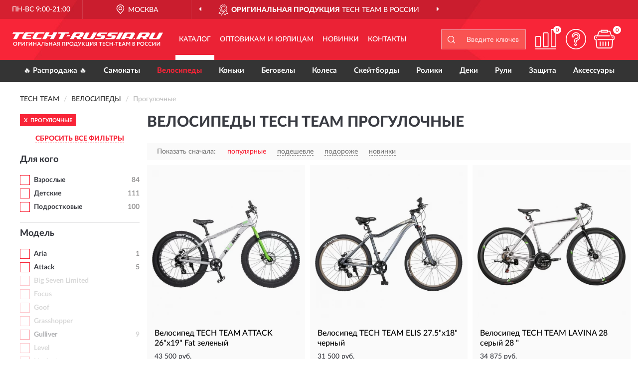

--- FILE ---
content_type: text/html; charset=utf-8
request_url: https://techt-russia.ru/velosipedy/progulochnye/
body_size: 16554
content:
<!DOCTYPE html>
<html dir="ltr" lang="ru">
<head>
<meta charset="UTF-8" />
<meta name="viewport" content="width=device-width, initial-scale=1, shrink-to-fit=no" />
<base href="https://techt-russia.ru/" />
<link rel="preload" href="catalog/view/fonts/Lato-Medium.woff2" as="font" type="font/woff2" crossorigin="anonymous" />
<link rel="preload" href="catalog/view/fonts/Lato-Heavy.woff2" as="font" type="font/woff2" crossorigin="anonymous" />
<link rel="preload" href="catalog/view/fonts/Lato-Bold.woff2" as="font" type="font/woff2" crossorigin="anonymous" />
<link rel="preload" href="catalog/view/fonts/font-awesome/fonts/fontawesome-webfont.woff2" as="font" type="font/woff2" crossorigin="anonymous" />
<link rel="preload" href="catalog/view/javascript/jquery/jquery.min.js" as="script" type="text/javascript" />
<link rel="preload" href="catalog/view/theme/coloring/assets/bootstrap/css/bootstrap.min.css" as="style" type="text/css" />
<link rel="preload" href="catalog/view/theme/coloring/stylesheet/style.css?ver=68" as="style" type="text/css" />
<title>Велосипеды TECH TEAM Прогулочные. Сайт TECH TEAM в России.</title>
<meta name="description" content="Купить Официальный ✅ велосипеды TECH TEAM (ТЕЧ ТИМ) Прогулочные ❤️ по низкой цене можно на ❗ Сайте TECH TEAM с доставкой ✈️ по всей России." /><meta name="yandex-verification" content="9d9b5cfbaae9e22a" /><meta http-equiv="X-UA-Compatible" content="IE=edge">
<link rel="apple-touch-icon" sizes="76x76" href="favicon-76x76.png" />
<link rel="apple-touch-icon" sizes="192x192" href="favicon-192x192.png" />
<link rel="icon" type="image/png" sizes="192x192" href="favicon-192x192.png" />
<meta name="msapplication-config" content="browserconfig.xml" />
<meta name="theme-color" content="#FFFFFF" />
<link href="https://techt-russia.ru/velosipedy/progulochnye/" rel="canonical" />
<link href="https://techt-russia.ru/velosipedy/progulochnye/?page=2" rel="next" />
<script src="catalog/view/javascript/jquery/jquery.min.js"></script>
<link href="catalog/view/theme/coloring/assets/bootstrap/css/bootstrap.min.css" rel="stylesheet" type="text/css" />
<link href="catalog/view/theme/coloring/stylesheet/style.css?ver=68" rel="stylesheet" type="text/css" />
</head>
<body class="product-category category-2">
<header class="nobg">
		<div class="top-menu-bgr-box msk">
		<div class="container">
			<div class="row">
				<div class="working_time col-xs-6 col-sm-3 col-md-3 col-lg-2 text-center">
					<div class="rezim">ПН-ВС 9:00-21:00</div>
				</div>
				<div class="current-city-holder col-xs-6 col-sm-3 col-md-3 col-lg-2 text-center">
					<button type="button" class="btn btn-link current-city"><i></i><span>Москва</span></button>
					<div class="check-city-block">
						<p class="title">Ваш город - <span>Москва</span></p>
						<div class="check-city-button-holder">
							<button class="btn yes-button">Да</button>
							<button class="btn no-button" data-toggle="modal" data-target="#userCity">Выбрать другой город</button>
						</div>
						<p class="check-city-notification">От выбраного города зависят сроки доставки</p>
					</div>	
				</div>
				<div class="top-advantage col-xs-12 text-center msk">
					<div class="advantage" id="advantage_carousel">
						<div class="advantage-block"><span><b>Оригинальная продукция</b> TECH TEAM в России</span></div>
						<div class="advantage-block"><span><b>Доставим</b> по всей России</span></div>						<div class="advantage-block"><span><b>Полный</b> ассортимент бренда</span></div>					</div>
				</div>
							</div>
		</div>
	</div>
			<div class="header-bgr-box nobg">
		<div class="container">
									<div class="row">
				<div class="logo-block col-md-3 col-sm-12 col-xs-12">
					<div id="logo">
					  					  							<a href="https://techt-russia.ru/"><img src="/image/catalog/logo.svg" width="302" height="40" title="Techt-Russia.ru" alt="Techt-Russia.ru" class="img-responsive" /></a>
											  					</div>
				</div>
				<div class="catalog-block col-md-5 col-xs-12 text-center">
					<div class="catalog-line text-center">
						<div class="catalog-item text-center">
							<a role="button" onclick="getcatalog();" class="catalog-url">Каталог</a>
						</div>
						<div class="catalog-item text-center">
							<a href="https://techt-russia.ru/contacts-opt" class="opt-url">Оптовикам и юрлицам</a>						</div>
						<div class="catalog-item text-center">
													<a href="https://techt-russia.ru/novinki" class="novinki-url">Новинки</a>												</div>
						<div class="catalog-item text-center">
							<a href="https://techt-russia.ru/contacts" class="contacts-url">Контакты</a>						</div>
					</div>
				</div>
				<div class="cart-block col-md-2 col-sm-4 col-xs-5 text-center">
					<div class="row">
						<div class="cart-item compare-icon col-xs-4">
							<a rel="nofollow" href="https://techt-russia.ru/compare-products/" class="mcompare"><span id="mcompare-total" class="compare-qty">0</span></a>
						</div>
						<div class="cart-item help-icon col-xs-4">
							<a role="button" class="mhelp dropdown-toggle" data-toggle="dropdown"><span style="font-size:0">Справка</span></a>
							<ul class="help-icon-menu dropdown-menu">
								<li><a href="https://techt-russia.ru/dostavka"><i class="fa fa-circle"></i> Доставка</a></li>
								<li><a href="https://techt-russia.ru/oplata"><i class="fa fa-circle"></i> Оплата</a></li>
								<li><a href="https://techt-russia.ru/vozvrat"><i class="fa fa-circle"></i> Возврат</a></li>
							</ul>
						</div>
						<div class="cart-item cart-icon col-xs-4">
							<a rel="nofollow" href="/simplecheckout/" class="mcart"><span id="mcart-total" class="cart-qty">0</span></a>
						</div>
					</div>
				</div>
				<div class="search-block col-md-2 col-sm-8 col-xs-7"><div id="search" class="input-group">
	<span class="input-group-btn"><button type="button" class="btn" id="search-button"><span style="display:block;font-size:0">Поиск</span></button></span>
	<input type="text" name="search" value="" placeholder="Введите ключевое слово" class="form-control" />
</div></div>
			</div>
					</div>
	</div>
			<div class="menu-top-box">
		<div class="container">
			<div id="menu-list-top">
											<div class="menu-item">
					<a href="https://techt-russia.ru/rasprodazha/">🔥 Распродажа 🔥</a>				</div>
								<div class="menu-item">
					<a href="https://techt-russia.ru/samokaty/">Самокаты</a>				</div>
								<div class="menu-item">
					<a href="https://techt-russia.ru/velosipedy/" class="active">Велосипеды</a>				</div>
								<div class="menu-item">
					<a href="https://techt-russia.ru/konki/">Коньки</a>				</div>
								<div class="menu-item">
					<a href="https://techt-russia.ru/begovely/">Беговелы</a>				</div>
								<div class="menu-item">
					<a href="https://techt-russia.ru/kolesa/">Колеса</a>				</div>
								<div class="menu-item">
					<a href="https://techt-russia.ru/skejtbordy/">Скейтборды</a>				</div>
								<div class="menu-item">
					<a href="https://techt-russia.ru/roliki/">Ролики</a>				</div>
								<div class="menu-item">
					<a href="https://techt-russia.ru/deki/">Деки</a>				</div>
								<div class="menu-item">
					<a href="https://techt-russia.ru/ruli/">Рули</a>				</div>
								<div class="menu-item">
					<a href="https://techt-russia.ru/zaschita/">Защита</a>				</div>
								<div class="menu-item">
					<a href="https://techt-russia.ru/aksessuary/">Аксессуары</a>				</div>
										</div>
					</div>
    </div>
	</header>
<div class="hidden" id="mapdata" data-lat="55.76" data-lon="37.64"></div>
<div class="hidden" id="mapcity" data-text="Москва" data-kladr="7700000000000" data-zip="115172" data-fias="0c5b2444-70a0-4932-980c-b4dc0d3f02b5"></div>
<div class="hidden" id="userip" data-text="3.141.85.182" data-recook="0"></div>
<div class="container category-page">
  <div class="row">
	<div class="breadcrumb-line col-sm-12">
		<ul class="breadcrumb" itemscope="" itemtype="http://schema.org/BreadcrumbList">
											<li itemscope="" itemprop="itemListElement" itemtype="http://schema.org/ListItem"><a itemprop="item" href="https://techt-russia.ru/"><span itemprop="name">TECH TEAM</span></a><meta itemprop="position" content="1" /></li>
														<li itemscope="" itemprop="itemListElement" itemtype="http://schema.org/ListItem"><a itemprop="item" href="https://techt-russia.ru/velosipedy/"><span itemprop="name">Велосипеды</span></a><meta itemprop="position" content="2" /></li>
														<li itemscope="" itemprop="itemListElement" itemtype="http://schema.org/ListItem" class="active"><span itemprop="name">Прогулочные</span><link itemprop="item" href="https://techt-russia.ru/velosipedy/progulochnye/" /><meta itemprop="position" content="3" /></li>
							</ul>
	</div>
		<div id="column-left" class="col-md-3 col-sm-4 hidden-xs">
    <div id="panel-filterpro0" class="panel-filterpro">
	<div class="panel panel-default">
		<div class="panel-heading">
						<div class="filterons">
																																																																																																																																																																																																																																																																																																																																																																																																																																																																																															<div class="filteron-item" data-text="fi_12_171"><span>X</span> Прогулочные</div>
																																																																																																																																																																																																																																																																																																																																</div>
						<div class="filterclrs">
				<a href="https://techt-russia.ru/velosipedy/" id="clear_filter" rel="nofollow">СБРОСИТЬ ВСЕ ФИЛЬТРЫ</a>
			</div>
					</div>
		<div class="list-group">
			<div class="filter_groups">			<a role="button" class="list-group-item">Для кого</a>
		<div class="list-group-item">
														<div class="checkbox">
					<label>						<input id="fi_6_45" name="filterpro[6][]" type="checkbox" data-frl="vzroslye/" value="45" />
						<a href="https://techt-russia.ru/velosipedy/vzroslye/" rel="nofollow" class="name">Взрослые</a><span class="count">84</span>
					</label>
				</div>
																			<div class="checkbox">
					<label>						<input id="fi_6_44" name="filterpro[6][]" type="checkbox" data-frl="detskie/" value="44" />
						<a href="https://techt-russia.ru/velosipedy/detskie/" rel="nofollow" class="name">Детские</a><span class="count">111</span>
					</label>
				</div>
																			<div class="checkbox">
					<label>						<input id="fi_6_46" name="filterpro[6][]" type="checkbox" data-frl="podrostkovye/" value="46" />
						<a href="https://techt-russia.ru/velosipedy/podrostkovye/" rel="nofollow" class="name">Подростковые</a><span class="count">100</span>
					</label>
				</div>
																</div>
			<a role="button" class="list-group-item">Модель</a>
		<div class="list-group-item">
														<div class="checkbox">
					<label>						<input id="fi_13_413" name="filterpro[13][]" type="checkbox" data-frl="aria/" value="413" />
						<a href="https://techt-russia.ru/velosipedy/aria/" rel="nofollow" class="name">Aria</a><span class="count">1</span>
					</label>
				</div>
																			<div class="checkbox">
					<label>						<input id="fi_13_245" name="filterpro[13][]" type="checkbox" data-frl="attack/" value="245" />
						<a href="https://techt-russia.ru/velosipedy/attack/" rel="nofollow" class="name">Attack</a><span class="count">5</span>
					</label>
				</div>
																			<div class="checkbox noshow hidden">
					<label>						<input id="fi_13_249" name="filterpro[13][]" type="checkbox" data-frl="elis/" value="249" />
						<a href="https://techt-russia.ru/velosipedy/elis/" rel="nofollow" class="name">Elis</a><span class="count">18</span>
					</label>
				</div>
																			<div class="checkbox noshow hidden">
					<label>						<input id="fi_13_257" name="filterpro[13][]" type="checkbox" data-frl="lavina/" value="257" />
						<a href="https://techt-russia.ru/velosipedy/lavina/" rel="nofollow" class="name">Lavina</a><span class="count">4</span>
					</label>
				</div>
																			<div class="checkbox noshow hidden">
					<label>						<input id="fi_13_261" name="filterpro[13][]" type="checkbox" data-frl="merlin/" value="261" />
						<a href="https://techt-russia.ru/velosipedy/merlin/" rel="nofollow" class="name">Merlin</a><span class="count">6</span>
					</label>
				</div>
																			<div class="checkbox noshow hidden">
					<label>						<input id="fi_13_272" name="filterpro[13][]" type="checkbox" data-frl="velvet/" value="272" />
						<a href="https://techt-russia.ru/velosipedy/velvet/" rel="nofollow" class="name">Velvet</a><span class="count">3</span>
					</label>
				</div>
																			<div class="checkbox rshaded shaded">
					<label>						<input id="fi_13_491" name="filterpro[13][]" type="checkbox" data-frl="big-seven-limited/" value="491" disabled="disabled" />
						<a class="name">Big Seven Limited</a><span class="count"></span>
					</label>
				</div>
																			<div class="checkbox rshaded noshow hidden">
					<label>						<input id="fi_13_246" name="filterpro[13][]" type="checkbox" data-frl="bully/" value="246" />
						<a href="https://techt-russia.ru/velosipedy/bully/" rel="nofollow" class="name">Bully</a><span class="count">6</span>
					</label>
				</div>
																			<div class="checkbox rshaded noshow hidden">
					<label>						<input id="fi_13_247" name="filterpro[13][]" type="checkbox" data-frl="canyon/" value="247" />
						<a href="https://techt-russia.ru/velosipedy/canyon/" rel="nofollow" class="name">Canyon</a><span class="count">24</span>
					</label>
				</div>
																			<div class="checkbox rshaded noshow hidden">
					<label>						<input id="fi_13_419" name="filterpro[13][]" type="checkbox" data-frl="casper/" value="419" />
						<a href="https://techt-russia.ru/velosipedy/casper/" rel="nofollow" class="name">Casper</a><span class="count">6</span>
					</label>
				</div>
																			<div class="checkbox rshaded shaded noshow hidden">
					<label>						<input id="fi_13_248" name="filterpro[13][]" type="checkbox" data-frl="delta/" value="248" disabled="disabled" />
						<a class="name">Delta</a><span class="count"></span>
					</label>
				</div>
																			<div class="checkbox rshaded shaded noshow hidden">
					<label>						<input id="fi_13_420" name="filterpro[13][]" type="checkbox" data-frl="duke/" value="420" disabled="disabled" />
						<a class="name">Duke</a><span class="count"></span>
					</label>
				</div>
																			<div class="checkbox rshaded noshow hidden">
					<label>						<input id="fi_13_250" name="filterpro[13][]" type="checkbox" data-frl="firebird/" value="250" />
						<a href="https://techt-russia.ru/velosipedy/firebird/" rel="nofollow" class="name">Firebird</a><span class="count">24</span>
					</label>
				</div>
																			<div class="checkbox rshaded shaded noshow hidden">
					<label>						<input id="fi_13_440" name="filterpro[13][]" type="checkbox" data-frl="flex/" value="440" disabled="disabled" />
						<a class="name">Flex</a><span class="count"></span>
					</label>
				</div>
																			<div class="checkbox rshaded shaded">
					<label>						<input id="fi_13_492" name="filterpro[13][]" type="checkbox" data-frl="focus/" value="492" disabled="disabled" />
						<a class="name">Focus</a><span class="count"></span>
					</label>
				</div>
																			<div class="checkbox rshaded noshow hidden">
					<label>						<input id="fi_13_251" name="filterpro[13][]" type="checkbox" data-frl="fox/" value="251" />
						<a href="https://techt-russia.ru/velosipedy/fox/" rel="nofollow" class="name">Fox</a><span class="count">2</span>
					</label>
				</div>
																			<div class="checkbox rshaded noshow hidden">
					<label>						<input id="fi_13_252" name="filterpro[13][]" type="checkbox" data-frl="garet/" value="252" />
						<a href="https://techt-russia.ru/velosipedy/garet/" rel="nofollow" class="name">Garet</a><span class="count">11</span>
					</label>
				</div>
																			<div class="checkbox rshaded shaded">
					<label>						<input id="fi_13_253" name="filterpro[13][]" type="checkbox" data-frl="goof/" value="253" disabled="disabled" />
						<a class="name">Goof</a><span class="count"></span>
					</label>
				</div>
																			<div class="checkbox rshaded shaded">
					<label>						<input id="fi_13_254" name="filterpro[13][]" type="checkbox" data-frl="grasshopper/" value="254" disabled="disabled" />
						<a class="name">Grasshopper</a><span class="count"></span>
					</label>
				</div>
																			<div class="checkbox rshaded">
					<label>						<input id="fi_13_255" name="filterpro[13][]" type="checkbox" data-frl="gulliver/" value="255" />
						<a href="https://techt-russia.ru/velosipedy/gulliver/" rel="nofollow" class="name">Gulliver</a><span class="count">9</span>
					</label>
				</div>
																			<div class="checkbox rshaded noshow hidden">
					<label>						<input id="fi_13_256" name="filterpro[13][]" type="checkbox" data-frl="katalina/" value="256" />
						<a href="https://techt-russia.ru/velosipedy/katalina/" rel="nofollow" class="name">Katalina</a><span class="count">27</span>
					</label>
				</div>
																			<div class="checkbox rshaded shaded noshow hidden">
					<label>						<input id="fi_13_421" name="filterpro[13][]" type="checkbox" data-frl="krik/" value="421" disabled="disabled" />
						<a class="name">Krik</a><span class="count"></span>
					</label>
				</div>
																			<div class="checkbox rshaded shaded">
					<label>						<input id="fi_13_258" name="filterpro[13][]" type="checkbox" data-frl="level/" value="258" disabled="disabled" />
						<a class="name">Level</a><span class="count"></span>
					</label>
				</div>
																			<div class="checkbox rshaded noshow hidden">
					<label>						<input id="fi_13_259" name="filterpro[13][]" type="checkbox" data-frl="luxury/" value="259" />
						<a href="https://techt-russia.ru/velosipedy/luxury/" rel="nofollow" class="name">Luxury</a><span class="count">2</span>
					</label>
				</div>
																			<div class="checkbox rshaded shaded noshow hidden">
					<label>						<input id="fi_13_260" name="filterpro[13][]" type="checkbox" data-frl="mack/" value="260" disabled="disabled" />
						<a class="name">Mack</a><span class="count"></span>
					</label>
				</div>
																			<div class="checkbox rshaded noshow hidden">
					<label>						<input id="fi_13_538" name="filterpro[13][]" type="checkbox" data-frl="matts-j/" value="538" />
						<a href="https://techt-russia.ru/velosipedy/matts-j/" rel="nofollow" class="name">Matts J</a><span class="count">1</span>
					</label>
				</div>
																			<div class="checkbox rshaded noshow hidden">
					<label>						<input id="fi_13_476" name="filterpro[13][]" type="checkbox" data-frl="milena/" value="476" />
						<a href="https://techt-russia.ru/velosipedy/milena/" rel="nofollow" class="name">Milena</a><span class="count">6</span>
					</label>
				</div>
																			<div class="checkbox rshaded shaded noshow hidden">
					<label>						<input id="fi_13_262" name="filterpro[13][]" type="checkbox" data-frl="millennium/" value="262" disabled="disabled" />
						<a class="name">Millennium</a><span class="count"></span>
					</label>
				</div>
																			<div class="checkbox rshaded shaded noshow hidden">
					<label>						<input id="fi_13_490" name="filterpro[13][]" type="checkbox" data-frl="miss/" value="490" disabled="disabled" />
						<a class="name">Miss</a><span class="count"></span>
					</label>
				</div>
																			<div class="checkbox rshaded shaded">
					<label>						<input id="fi_13_493" name="filterpro[13][]" type="checkbox" data-frl="navigator/" value="493" disabled="disabled" />
						<a class="name">Navigator</a><span class="count"></span>
					</label>
				</div>
																			<div class="checkbox rshaded noshow hidden">
					<label>						<input id="fi_13_263" name="filterpro[13][]" type="checkbox" data-frl="neon/" value="263" />
						<a href="https://techt-russia.ru/velosipedy/neon/" rel="nofollow" class="name">Neon</a><span class="count">14</span>
					</label>
				</div>
																			<div class="checkbox rshaded noshow hidden">
					<label>						<input id="fi_13_264" name="filterpro[13][]" type="checkbox" data-frl="nevelin/" value="264" />
						<a href="https://techt-russia.ru/velosipedy/nevelin/" rel="nofollow" class="name">Nevelin</a><span class="count">5</span>
					</label>
				</div>
																			<div class="checkbox rshaded noshow hidden">
					<label>						<input id="fi_13_265" name="filterpro[13][]" type="checkbox" data-frl="panda/" value="265" />
						<a href="https://techt-russia.ru/velosipedy/panda/" rel="nofollow" class="name">Panda</a><span class="count">2</span>
					</label>
				</div>
																			<div class="checkbox rshaded noshow hidden">
					<label>						<input id="fi_13_266" name="filterpro[13][]" type="checkbox" data-frl="quattro/" value="266" />
						<a href="https://techt-russia.ru/velosipedy/quattro/" rel="nofollow" class="name">Quattro</a><span class="count">20</span>
					</label>
				</div>
																			<div class="checkbox rshaded noshow hidden">
					<label>						<input id="fi_13_244" name="filterpro[13][]" type="checkbox" data-frl="scorpio/" value="244" />
						<a href="https://techt-russia.ru/velosipedy/scorpio/" rel="nofollow" class="name">Scorpio</a><span class="count">6</span>
					</label>
				</div>
																			<div class="checkbox rshaded noshow hidden">
					<label>						<input id="fi_13_267" name="filterpro[13][]" type="checkbox" data-frl="sprint/" value="267" />
						<a href="https://techt-russia.ru/velosipedy/sprint/" rel="nofollow" class="name">Sprint</a><span class="count">24</span>
					</label>
				</div>
																			<div class="checkbox rshaded shaded noshow hidden">
					<label>						<input id="fi_13_268" name="filterpro[13][]" type="checkbox" data-frl="step-one/" value="268" disabled="disabled" />
						<a class="name">Step One</a><span class="count"></span>
					</label>
				</div>
																			<div class="checkbox rshaded">
					<label>						<input id="fi_13_269" name="filterpro[13][]" type="checkbox" data-frl="storm/" value="269" />
						<a href="https://techt-russia.ru/velosipedy/storm/" rel="nofollow" class="name">Storm</a><span class="count">22</span>
					</label>
				</div>
																			<div class="checkbox rshaded noshow hidden">
					<label>						<input id="fi_13_423" name="filterpro[13][]" type="checkbox" data-frl="tenet/" value="423" />
						<a href="https://techt-russia.ru/velosipedy/tenet/" rel="nofollow" class="name">Tenet</a><span class="count">7</span>
					</label>
				</div>
																			<div class="checkbox rshaded shaded">
					<label>						<input id="fi_13_270" name="filterpro[13][]" type="checkbox" data-frl="twen/" value="270" disabled="disabled" />
						<a class="name">Twen</a><span class="count"></span>
					</label>
				</div>
																		<div class="showall"><a role="button" class="showalls">Показать все</a><a role="button" class="hidealls hidden">Скрыть</a></div>
					</div>
			<a role="button" class="list-group-item">Вид</a>
		<div class="list-group-item">
														<div class="checkbox">
					<label>						<input id="fi_5_37" name="filterpro[5][]" type="checkbox" data-frl="dvuhkolesnye/" value="37" />
						<a href="https://techt-russia.ru/velosipedy/dvuhkolesnye/" rel="nofollow" class="name">Двухколесные</a><span class="count">239</span>
					</label>
				</div>
																			<div class="checkbox rshaded shaded">
					<label>						<input id="fi_5_36" name="filterpro[5][]" type="checkbox" data-frl="bmx/" value="36" disabled="disabled" />
						<a class="name">BMX</a><span class="count"></span>
					</label>
				</div>
																			<div class="checkbox rshaded">
					<label>						<input id="fi_5_38" name="filterpro[5][]" type="checkbox" data-frl="trehkolesnye/" value="38" />
						<a href="https://techt-russia.ru/velosipedy/trehkolesnye/" rel="nofollow" class="name">Трехколесные</a><span class="count">2</span>
					</label>
				</div>
																			<div class="checkbox rshaded">
					<label>						<input id="fi_5_39" name="filterpro[5][]" type="checkbox" data-frl="fetbayki/" value="39" />
						<a href="https://techt-russia.ru/velosipedy/fetbayki/" rel="nofollow" class="name">Фэтбайки</a><span class="count">10</span>
					</label>
				</div>
																</div>
			<a role="button" class="list-group-item">Назначение</a>
		<div class="list-group-item">
														<div class="checkbox">
					<label>						<input id="fi_12_169" name="filterpro[12][]" type="checkbox" data-frl="gornye/" value="169" />
						<a href="https://techt-russia.ru/velosipedy/gornye/" rel="nofollow" class="name">Горные</a><span class="count">191</span>
					</label>
				</div>
																			<div class="checkbox">
					<label>						<input id="fi_12_170" name="filterpro[12][]" type="checkbox" data-frl="krossovye/" value="170" />
						<a href="https://techt-russia.ru/velosipedy/krossovye/" rel="nofollow" class="name">Кроссовые</a><span class="count">2</span>
					</label>
				</div>
																			<div class="checkbox selected">
					<label>						<input id="fi_12_171" name="filterpro[12][]" type="checkbox" data-frl="progulochnye/" value="171" checked="checked" />
						<a href="https://techt-russia.ru/velosipedy/" class="name">Прогулочные</a><span class="count">256</span>
					</label>
				</div>
																			<div class="checkbox">
					<label>						<input id="fi_12_164" name="filterpro[12][]" type="checkbox" data-frl="tryukovye/" value="164" />
						<a href="https://techt-russia.ru/velosipedy/tryukovye/" rel="nofollow" class="name">Трюковые</a><span class="count">41</span>
					</label>
				</div>
																</div>
			<a role="button" class="list-group-item">Диаметр колес</a>
		<div class="list-group-item">
														<div class="checkbox">
					<label>						<input id="fi_7_74" name="filterpro[7][]" type="checkbox" data-frl="16-dyuymov/" value="74" />
						<a href="https://techt-russia.ru/velosipedy/16-dyuymov/" rel="nofollow" class="name">16 дюймов</a><span class="count">64</span>
					</label>
				</div>
																			<div class="checkbox">
					<label>						<input id="fi_7_76" name="filterpro[7][]" type="checkbox" data-frl="20-dyuymov/" value="76" />
						<a href="https://techt-russia.ru/velosipedy/20-dyuymov/" rel="nofollow" class="name">20 дюймов</a><span class="count">74</span>
					</label>
				</div>
																			<div class="checkbox">
					<label>						<input id="fi_7_78" name="filterpro[7][]" type="checkbox" data-frl="26-dyuymov/" value="78" />
						<a href="https://techt-russia.ru/velosipedy/26-dyuymov/" rel="nofollow" class="name">26 дюймов</a><span class="count">49</span>
					</label>
				</div>
																			<div class="checkbox">
					<label>						<input id="fi_7_79" name="filterpro[7][]" type="checkbox" data-frl="275-dyuymov/" value="79" />
						<a href="https://techt-russia.ru/velosipedy/275-dyuymov/" rel="nofollow" class="name">27,5 дюймов</a><span class="count">42</span>
					</label>
				</div>
																			<div class="checkbox noshow hidden">
					<label>						<input id="fi_7_80" name="filterpro[7][]" type="checkbox" data-frl="28-dyuymov/" value="80" />
						<a href="https://techt-russia.ru/velosipedy/28-dyuymov/" rel="nofollow" class="name">28 дюймов</a><span class="count">1</span>
					</label>
				</div>
																			<div class="checkbox rshaded">
					<label>						<input id="fi_7_72" name="filterpro[7][]" type="checkbox" data-frl="12-dyuymov/" value="72" />
						<a href="https://techt-russia.ru/velosipedy/12-dyuymov/" rel="nofollow" class="name">12 дюймов</a><span class="count">17</span>
					</label>
				</div>
																			<div class="checkbox rshaded">
					<label>						<input id="fi_7_73" name="filterpro[7][]" type="checkbox" data-frl="14-dyuymov/" value="73" />
						<a href="https://techt-russia.ru/velosipedy/14-dyuymov/" rel="nofollow" class="name">14 дюймов</a><span class="count">38</span>
					</label>
				</div>
																			<div class="checkbox rshaded">
					<label>						<input id="fi_7_75" name="filterpro[7][]" type="checkbox" data-frl="18-dyuymov/" value="75" />
						<a href="https://techt-russia.ru/velosipedy/18-dyuymov/" rel="nofollow" class="name">18 дюймов</a><span class="count">47</span>
					</label>
				</div>
																			<div class="checkbox rshaded">
					<label>						<input id="fi_7_410" name="filterpro[7][]" type="checkbox" data-frl="22-dyuyma/" value="410" />
						<a href="https://techt-russia.ru/velosipedy/22-dyuyma/" rel="nofollow" class="name">22 дюйма</a><span class="count">9</span>
					</label>
				</div>
																			<div class="checkbox rshaded">
					<label>						<input id="fi_7_77" name="filterpro[7][]" type="checkbox" data-frl="24-dyuymov/" value="77" />
						<a href="https://techt-russia.ru/velosipedy/24-dyuymov/" rel="nofollow" class="name">24 дюймов</a><span class="count">11</span>
					</label>
				</div>
																			<div class="checkbox rshaded">
					<label>						<input id="fi_7_81" name="filterpro[7][]" type="checkbox" data-frl="29-dyuymov/" value="81" />
						<a href="https://techt-russia.ru/velosipedy/29-dyuymov/" rel="nofollow" class="name">29 дюймов</a><span class="count">22</span>
					</label>
				</div>
																		<div class="showall"><a role="button" class="showalls">Показать все</a><a role="button" class="hidealls hidden">Скрыть</a></div>
					</div>
			<a role="button" class="list-group-item">Цвет</a>
		<div class="list-group-item">
														<div class="checkbox">
					<label>						<input id="fi_11_142" name="filterpro[11][]" type="checkbox" data-frl="belye/" value="142" />
						<a href="https://techt-russia.ru/velosipedy/belye/" rel="nofollow" class="name">Белые</a><span class="count">49</span>
					</label>
				</div>
																			<div class="checkbox">
					<label>						<input id="fi_11_150" name="filterpro[11][]" type="checkbox" data-frl="zelenye/" value="150" />
						<a href="https://techt-russia.ru/velosipedy/zelenye/" rel="nofollow" class="name">Зеленые</a><span class="count">42</span>
					</label>
				</div>
																			<div class="checkbox noshow hidden">
					<label>						<input id="fi_11_161" name="filterpro[11][]" type="checkbox" data-frl="rozovye/" value="161" />
						<a href="https://techt-russia.ru/velosipedy/rozovye/" rel="nofollow" class="name">Розовые</a><span class="count">28</span>
					</label>
				</div>
																			<div class="checkbox">
					<label>						<input id="fi_11_158" name="filterpro[11][]" type="checkbox" data-frl="serye/" value="158" />
						<a href="https://techt-russia.ru/velosipedy/serye/" rel="nofollow" class="name">Серые</a><span class="count">29</span>
					</label>
				</div>
																			<div class="checkbox">
					<label>						<input id="fi_11_145" name="filterpro[11][]" type="checkbox" data-frl="chernye/" value="145" />
						<a href="https://techt-russia.ru/velosipedy/chernye/" rel="nofollow" class="name">Черные</a><span class="count">52</span>
					</label>
				</div>
																			<div class="checkbox rshaded noshow hidden">
					<label>						<input id="fi_11_143" name="filterpro[11][]" type="checkbox" data-frl="biryuzovye/" value="143" />
						<a href="https://techt-russia.ru/velosipedy/biryuzovye/" rel="nofollow" class="name">Бирюзовые</a><span class="count">2</span>
					</label>
				</div>
																			<div class="checkbox rshaded noshow hidden">
					<label>						<input id="fi_11_144" name="filterpro[11][]" type="checkbox" data-frl="golubye/" value="144" />
						<a href="https://techt-russia.ru/velosipedy/golubye/" rel="nofollow" class="name">Голубые</a><span class="count">3</span>
					</label>
				</div>
																			<div class="checkbox rshaded">
					<label>						<input id="fi_11_147" name="filterpro[11][]" type="checkbox" data-frl="jeltye/" value="147" />
						<a href="https://techt-russia.ru/velosipedy/jeltye/" rel="nofollow" class="name">Желтые</a><span class="count">7</span>
					</label>
				</div>
																			<div class="checkbox rshaded noshow hidden">
					<label>						<input id="fi_11_152" name="filterpro[11][]" type="checkbox" data-frl="korichnevye/" value="152" />
						<a href="https://techt-russia.ru/velosipedy/korichnevye/" rel="nofollow" class="name">Коричневые</a><span class="count">1</span>
					</label>
				</div>
																			<div class="checkbox rshaded noshow hidden">
					<label>						<input id="fi_11_153" name="filterpro[11][]" type="checkbox" data-frl="krasnye/" value="153" />
						<a href="https://techt-russia.ru/velosipedy/krasnye/" rel="nofollow" class="name">Красные</a><span class="count">22</span>
					</label>
				</div>
																			<div class="checkbox rshaded">
					<label>						<input id="fi_11_160" name="filterpro[11][]" type="checkbox" data-frl="oranjevye/" value="160" />
						<a href="https://techt-russia.ru/velosipedy/oranjevye/" rel="nofollow" class="name">Оранжевые</a><span class="count">5</span>
					</label>
				</div>
																			<div class="checkbox rshaded shaded noshow hidden">
					<label>						<input id="fi_11_518" name="filterpro[11][]" type="checkbox" data-frl="purpurnye/" value="518" disabled="disabled" />
						<a class="name">Пурпурные</a><span class="count"></span>
					</label>
				</div>
																			<div class="checkbox rshaded shaded">
					<label>						<input id="fi_11_155" name="filterpro[11][]" type="checkbox" data-frl="serebro/" value="155" disabled="disabled" />
						<a class="name">Серебро</a><span class="count"></span>
					</label>
				</div>
																			<div class="checkbox rshaded">
					<label>						<input id="fi_11_157" name="filterpro[11][]" type="checkbox" data-frl="sinie/" value="157" />
						<a href="https://techt-russia.ru/velosipedy/sinie/" rel="nofollow" class="name">Синие</a><span class="count">19</span>
					</label>
				</div>
																			<div class="checkbox rshaded">
					<label>						<input id="fi_11_159" name="filterpro[11][]" type="checkbox" data-frl="fioletovye/" value="159" />
						<a href="https://techt-russia.ru/velosipedy/fioletovye/" rel="nofollow" class="name">Фиолетовые</a><span class="count">19</span>
					</label>
				</div>
																		<div class="showall"><a role="button" class="showalls">Показать все</a><a role="button" class="hidealls hidden">Скрыть</a></div>
					</div>
			<a role="button" class="list-group-item">Особенности</a>
		<div class="list-group-item">
														<div class="checkbox">
					<label>						<input id="fi_10_133" name="filterpro[10][]" type="checkbox" data-frl="s-bokovymi-kolesami/" value="133" />
						<a href="https://techt-russia.ru/velosipedy/s-bokovymi-kolesami/" rel="nofollow" class="name">С боковыми колесами</a><span class="count">101</span>
					</label>
				</div>
																			<div class="checkbox">
					<label>						<input id="fi_10_132" name="filterpro[10][]" type="checkbox" data-frl="s-korzinoy/" value="132" />
						<a href="https://techt-russia.ru/velosipedy/s-korzinoy/" rel="nofollow" class="name">С корзиной</a><span class="count">38</span>
					</label>
				</div>
																			<div class="checkbox">
					<label>						<input id="fi_10_130" name="filterpro[10][]" type="checkbox" data-frl="s-podnojkoy/" value="130" />
						<a href="https://techt-russia.ru/velosipedy/s-podnojkoy/" rel="nofollow" class="name">С подножкой</a><span class="count">146</span>
					</label>
				</div>
																			<div class="checkbox rshaded">
					<label>						<input id="fi_10_131" name="filterpro[10][]" type="checkbox" data-frl="s-roditelskoy-ruchkoy/" value="131" />
						<a href="https://techt-russia.ru/velosipedy/s-roditelskoy-ruchkoy/" rel="nofollow" class="name">С родительской ручкой</a><span class="count">2</span>
					</label>
				</div>
																</div>
	</div>		</div>
		<div style="display: none">
			<input type="hidden" name="page" value="1" />
			<input type="hidden" name="sort" value="" />
			<input type="hidden" name="order" value="" />
			<input type="hidden" name="limit" value="" />
			<input type="hidden" name="path" value="2" />
			<input type="hidden" name="route" value="product/category" />
			<input type="hidden" name="category_id" value="2" />
			<input type="hidden" name="manufacturer_id" value="0" />
			<input type="hidden" name="filter_reviews" value="0" />
			<input type="hidden" id="gourl" value="https://techt-russia.ru/velosipedy/progulochnye/" />
		</div>
		<div id="selffilter" class="hidden"><div class="selffilter-group">Выбрано фильтров: <span></span></div><a role="button" onclick="goffilter();" class="btn btn-primary btn-sm">Показать</a></div>
	</div>
<script>
$(document).ready(function () {
	var goftimer = null;
	var pnfiltr = $('#panel-filterpro0');
	
	$(pnfiltr).on('click','.filteron-item',function(){
		let filin = $(this).data('text');
		$('#' + filin).prop('checked', false).removeAttr('checked');
		let fhref = $('#' + filin).next('a').attr('href');
		window.location.href = fhref;
	});
	
	$(pnfiltr).on('click','input[type="checkbox"]',function(){
		clearTimeout(goftimer);let fref = $('#gourl').attr('value');let frl = '/'+ $(this).data('frl');let fptop = ($(this).offset().top - $('.panel-filterpro').offset().top - 12);
		if ($('#selffilter').hasClass('mobile')) {fptop = (fptop + 9);}
		if ($(this).prop('checked')) {$(this).attr('checked', 'checked');fref += $(this).data('frl');} else {$(this).removeAttr('checked');fref = fref.replace(frl, '/');}
		$('#selffilter').animate({top:fptop}).removeClass('hidden');
		goftimer = setTimeout(function() {$('#selffilter').addClass('hidden');}, 5000);
		let ckcnt = $('.panel-filterpro .checkbox input[checked="checked"]').length;
		$('#selffilter span').text(ckcnt);$('#gourl').attr('value', fref);
	});
	
	$(pnfiltr).on('click','.checkbox:not(.shaded) a.name',function(e){
		e.preventDefault();$(pnfiltr).fadeTo('fast',.6);
		let fhref = $(this).attr('href');fsort = $(pnfiltr).find("input[name='sort']");forder = $(pnfiltr).find("input[name='order']");
		if (fsort.val() && forder.val()) {fhref += '?sort=' + fsort.val() + '&order=' + forder.val();}
		window.location.href = fhref;return false;
	});
	
	$(pnfiltr).on('click','.checkbox.shaded:not(.selected) a.name',function(){return false;});
	$('#selffilter').hover(function() {clearTimeout(goftimer);},function() {goftimer = setTimeout(function() {$('#selffilter').addClass('hidden');}, 3000);});
	
	$(pnfiltr).on('click','.showalls',function(){$(this).addClass('hidden');$(this).parent().find('.hidealls').removeClass('hidden');var felems = $(this).parent().parent().find('.checkbox.noshow');$(felems).each(function(index, element) {setTimeout(function() {$(element).removeClass('hidden');}, (index * 30));});});
	$(pnfiltr).on('click','.hidealls',function(){$(this).addClass('hidden');$(this).parent().find('.showalls').removeClass('hidden');var felems = $(this).parent().parent().find('.checkbox.noshow');$($(felems).get().reverse()).each(function(index, element) {setTimeout(function() {$(element).addClass('hidden');}, (index * 20));});});
});
</script>
</div>
  </div>
			                    <div id="content" class="category-content col-sm-8 col-md-9">
	<h1>Велосипеды TECH TEAM Прогулочные </h1>
		<div class="content-top-box row"></div>
    <!--noindex-->
				<div class="sort-box row">
			<div class="sort-line col-sm-12">
				<div class="sort-block">
					<form class="form-inline">
						<div class="form-group">
							<label style="">Показать сначала:</label>
														<a href="https://techt-russia.ru/velosipedy/progulochnye/?sort=p.phit&amp;order=DESC" class="btn btn-link active" rel="nofollow"><span>популярные</span></a>
														<a href="https://techt-russia.ru/velosipedy/progulochnye/?sort=p.price&amp;order=ASC" class="btn btn-link" rel="nofollow"><span>подешевле</span></a>
														<a href="https://techt-russia.ru/velosipedy/progulochnye/?sort=p.price&amp;order=DESC" class="btn btn-link" rel="nofollow"><span>подороже</span></a>
														<a href="https://techt-russia.ru/velosipedy/progulochnye/?sort=p.date_added&amp;order=DESC" class="btn btn-link" rel="nofollow"><span>новинки</span></a>
													</div>
					</form>
				</div>
			</div>
		</div>
				<!--/noindex-->
		<div id="filterpro-container" class="row cat-row" itemtype="http://schema.org/ItemList" itemscope>
			<link itemprop="url" href="https://techt-russia.ru/velosipedy/progulochnye/" />
									<div class="product-layout product-grid col-lg-4 col-xs-6" itemprop="itemListElement" itemtype="http://schema.org/ListItem" itemscope>
				<meta itemprop="position" content="1">
				<div class="product-thumb thumbnail" itemprop="item" itemtype="http://schema.org/Product" itemscope>
				<div class="image">
					<a href="https://techt-russia.ru/velosiped-tech-team-attack-26-x19-fat-zelenyj" id="product_1901"><img src="https://techt-russia.ru/image/cache/catalog/Produkts/velosiped-tech-team-attack-26quoth19quot-fat-zelenyy-nn004266-345x345.webp" width="345" height="345" alt="Велосипед TECH TEAM ATTACK 26&quot;х19&quot; Fat зеленый" title="Велосипед TECH TEAM ATTACK 26&quot;х19&quot; Fat зеленый" class="img-responsive center-block" /></a>
														</div>
				<div class="caption">
					<div class="h4"><a href="https://techt-russia.ru/velosiped-tech-team-attack-26-x19-fat-zelenyj"><span itemprop="name">Велосипед TECH TEAM ATTACK 26&quot;х19&quot; Fat зеленый</span></a></div>
					<link itemprop="url" href="https://techt-russia.ru/velosiped-tech-team-attack-26-x19-fat-zelenyj" />
					<meta itemprop="image" content="https://techt-russia.ru/image/cache/catalog/Produkts/velosiped-tech-team-attack-26quoth19quot-fat-zelenyy-nn004266-345x345.webp">
					<div itemprop="brand" itemtype="https://schema.org/Brand" itemscope><meta itemprop="name" content="TECH TEAM"></div>
					<meta itemprop="sku" content="NN004266">
					<meta itemprop="mpn" content="NN004266">
					<meta itemprop="description" content="Велосипед TECH TEAM ATTACK 26&quot;х19&quot; Fat зеленый Двухколесные, Подростковые, 26 дюймов, С подножкой, Зеленые, Прогулочные, Attack">
					<div class="pricerate">
						<div class="priceline">
													<span class="price" itemprop="offers" itemtype="http://schema.org/Offer" itemscope>
							  								<span class="price-new">43 500 руб.</span>
								<meta itemprop="price" content="43500">
							  								<meta itemprop="priceCurrency" content="RUB">
								<meta itemprop="priceValidUntil" content="2026-01-23">
								<link itemprop="url" href="https://techt-russia.ru/velosiped-tech-team-attack-26-x19-fat-zelenyj" />
								<meta itemprop="seller" content="Techt-Russia.ru">
								<meta itemprop="itemCondition" content="http://schema.org/NewCondition">
								<meta itemprop="availability" content="http://schema.org/InStock">
															</span>
																			<span class="rating"></span>
												</div>
						<div class="catsize">
												</div>
												<div class="catattr">
																				<div class="catattr-line"><span class="catattr-name">Стиль:</span><span class="catattr-text">Фитнес (кросс кантри)</span></div>
														<div class="catattr-line"><span class="catattr-name">Материал рамы:</span><span class="catattr-text">Алюминий 6061</span></div>
														<div class="catattr-line"><span class="catattr-name">Количество скоростей:</span><span class="catattr-text">8</span></div>
																			</div>
												<div class="buttonline">
													<a href="https://techt-russia.ru/velosiped-tech-team-attack-26-x19-fat-zelenyj" class="btn btn-primary btn-sm btn-addtocart">КУПИТЬ</a>
							<a id="compare_1901" role="button" onclick="compare.add('1901');" title="Сравнить" class="btn btn-primary btn-sm btn-compare">&nbsp;</a>
												</div>
					</div>
				</div>
								</div>
			</div>
												<div class="product-layout product-grid col-lg-4 col-xs-6" itemprop="itemListElement" itemtype="http://schema.org/ListItem" itemscope>
				<meta itemprop="position" content="2">
				<div class="product-thumb thumbnail" itemprop="item" itemtype="http://schema.org/Product" itemscope>
				<div class="image">
					<a href="https://techt-russia.ru/velosiped-tech-team-elis-27-5-x18-chernyj" id="product_2793"><img src="https://techt-russia.ru/image/cache/catalog/Produkts/velosiped-tech-team-elis-275quoth18quot-chernyy-nn000715-345x345.webp" width="345" height="345" alt="Велосипед TECH TEAM ELIS 27.5&quot;х18&quot; черный" title="Велосипед TECH TEAM ELIS 27.5&quot;х18&quot; черный" class="img-responsive center-block" /></a>
														</div>
				<div class="caption">
					<div class="h4"><a href="https://techt-russia.ru/velosiped-tech-team-elis-27-5-x18-chernyj"><span itemprop="name">Велосипед TECH TEAM ELIS 27.5&quot;х18&quot; черный</span></a></div>
					<link itemprop="url" href="https://techt-russia.ru/velosiped-tech-team-elis-27-5-x18-chernyj" />
					<meta itemprop="image" content="https://techt-russia.ru/image/cache/catalog/Produkts/velosiped-tech-team-elis-275quoth18quot-chernyy-nn000715-345x345.webp">
					<div itemprop="brand" itemtype="https://schema.org/Brand" itemscope><meta itemprop="name" content="TECH TEAM"></div>
					<meta itemprop="sku" content="NN000715">
					<meta itemprop="mpn" content="NN000715">
					<meta itemprop="description" content="Велосипед TECH TEAM ELIS 27.5&quot;х18&quot; черный Двухколесные, Подростковые, 27,5 дюймов, С подножкой, Черные, Прогулочные, Elis">
					<div class="pricerate">
						<div class="priceline">
													<span class="price" itemprop="offers" itemtype="http://schema.org/Offer" itemscope>
							  								<span class="price-new">31 500 руб.</span>
								<meta itemprop="price" content="31500">
							  								<meta itemprop="priceCurrency" content="RUB">
								<meta itemprop="priceValidUntil" content="2026-01-23">
								<link itemprop="url" href="https://techt-russia.ru/velosiped-tech-team-elis-27-5-x18-chernyj" />
								<meta itemprop="seller" content="Techt-Russia.ru">
								<meta itemprop="itemCondition" content="http://schema.org/NewCondition">
								<meta itemprop="availability" content="http://schema.org/InStock">
															</span>
																			<span class="rating has-rating star5" itemprop="aggregateRating" itemtype="http://schema.org/AggregateRating" itemscope>
																<a href="https://techt-russia.ru/velosiped-tech-team-elis-27-5-x18-chernyj#prev">1 отзыв</a>
																<meta itemprop="itemReviewed" content="Велосипед TECH TEAM ELIS 27.5&quot;х18&quot; черный">
								<meta itemprop="ratingValue" content="5.0">
								<meta itemprop="reviewCount" content="1">
							</span>
												</div>
						<div class="catsize">
												</div>
												<div class="catattr">
																				<div class="catattr-line"><span class="catattr-name">Стиль:</span><span class="catattr-text">Фитнес (кросс кантри)</span></div>
														<div class="catattr-line"><span class="catattr-name">Материал рамы:</span><span class="catattr-text">Алюминий</span></div>
														<div class="catattr-line"><span class="catattr-name">Количество скоростей:</span><span class="catattr-text">8</span></div>
																			</div>
												<div class="buttonline">
													<a href="https://techt-russia.ru/velosiped-tech-team-elis-27-5-x18-chernyj" class="btn btn-primary btn-sm btn-addtocart">КУПИТЬ</a>
							<a id="compare_2793" role="button" onclick="compare.add('2793');" title="Сравнить" class="btn btn-primary btn-sm btn-compare">&nbsp;</a>
												</div>
					</div>
				</div>
								<div class="bmarker">
					<div class="marker-fon new-fon"></div>
					<div class="marker-text new-text">- НОВИНКА -</div>					<div class="marker-pic">!</div>				</div>
								</div>
			</div>
												<div class="product-layout product-grid col-lg-4 col-xs-6" itemprop="itemListElement" itemtype="http://schema.org/ListItem" itemscope>
				<meta itemprop="position" content="3">
				<div class="product-thumb thumbnail" itemprop="item" itemtype="http://schema.org/Product" itemscope>
				<div class="image">
					<a href="https://techt-russia.ru/velosiped-tech-team-lavina-28-2021-seryj" id="product_258"><img src="https://techt-russia.ru/image/cache/catalog/Produkts/velosiped-tech-team-lavina-28-seryy-28-quot-nn000743-345x345.webp" width="345" height="345" alt="Велосипед TECH TEAM LAVINA 28 серый 28 &quot;" title="Велосипед TECH TEAM LAVINA 28 серый 28 &quot;" class="img-responsive center-block" /></a>
														</div>
				<div class="caption">
					<div class="h4"><a href="https://techt-russia.ru/velosiped-tech-team-lavina-28-2021-seryj"><span itemprop="name">Велосипед TECH TEAM LAVINA 28 серый 28 &quot;</span></a></div>
					<link itemprop="url" href="https://techt-russia.ru/velosiped-tech-team-lavina-28-2021-seryj" />
					<meta itemprop="image" content="https://techt-russia.ru/image/cache/catalog/Produkts/velosiped-tech-team-lavina-28-seryy-28-quot-nn000743-345x345.webp">
					<div itemprop="brand" itemtype="https://schema.org/Brand" itemscope><meta itemprop="name" content="TECH TEAM"></div>
					<meta itemprop="sku" content="NN000743">
					<meta itemprop="mpn" content="NN000743">
					<meta itemprop="description" content="Велосипед TECH TEAM LAVINA 28 серый 28 &quot; Lavina, Прогулочные, Подростковые, 28 дюймов, Двухколесные, Серые, С подножкой">
					<div class="pricerate">
						<div class="priceline">
													<span class="price" itemprop="offers" itemtype="http://schema.org/Offer" itemscope>
							  								<span class="price-new">34 875 руб.</span>
								<meta itemprop="price" content="34875">
							  								<meta itemprop="priceCurrency" content="RUB">
								<meta itemprop="priceValidUntil" content="2026-01-23">
								<link itemprop="url" href="https://techt-russia.ru/velosiped-tech-team-lavina-28-2021-seryj" />
								<meta itemprop="seller" content="Techt-Russia.ru">
								<meta itemprop="itemCondition" content="http://schema.org/NewCondition">
								<meta itemprop="availability" content="http://schema.org/InStock">
															</span>
																			<span class="rating"></span>
												</div>
						<div class="catsize">
												</div>
												<div class="catattr">
																				<div class="catattr-line"><span class="catattr-name">Стиль:</span><span class="catattr-text">Комфортник (прогулочный), фитнес (кросс кантри)</span></div>
														<div class="catattr-line"><span class="catattr-name">Материал рамы:</span><span class="catattr-text">Алюминий 6061</span></div>
														<div class="catattr-line"><span class="catattr-name">Количество скоростей:</span><span class="catattr-text">21</span></div>
																			</div>
												<div class="buttonline">
													<a href="https://techt-russia.ru/velosiped-tech-team-lavina-28-2021-seryj" class="btn btn-primary btn-sm btn-addtocart">КУПИТЬ</a>
							<a id="compare_258" role="button" onclick="compare.add('258');" title="Сравнить" class="btn btn-primary btn-sm btn-compare">&nbsp;</a>
												</div>
					</div>
				</div>
								</div>
			</div>
												<div class="product-layout product-grid col-lg-4 col-xs-6" itemprop="itemListElement" itemtype="http://schema.org/ListItem" itemscope>
				<meta itemprop="position" content="4">
				<div class="product-thumb thumbnail" itemprop="item" itemtype="http://schema.org/Product" itemscope>
				<div class="image">
					<a href="https://techt-russia.ru/velosiped-tech-team-velvet-26-x17-grafit" id="product_1957"><img src="https://techt-russia.ru/image/cache/catalog/Produkts/velosiped-tech-team-velvet-26quoth17quot-grafit-nn002537-345x345.webp" width="345" height="345" alt="Велосипед TECH TEAM VELVET 26&quot;х17&quot; графит" title="Велосипед TECH TEAM VELVET 26&quot;х17&quot; графит" class="img-responsive center-block" /></a>
														</div>
				<div class="caption">
					<div class="h4"><a href="https://techt-russia.ru/velosiped-tech-team-velvet-26-x17-grafit"><span itemprop="name">Велосипед TECH TEAM VELVET 26&quot;х17&quot; графит</span></a></div>
					<link itemprop="url" href="https://techt-russia.ru/velosiped-tech-team-velvet-26-x17-grafit" />
					<meta itemprop="image" content="https://techt-russia.ru/image/cache/catalog/Produkts/velosiped-tech-team-velvet-26quoth17quot-grafit-nn002537-345x345.webp">
					<div itemprop="brand" itemtype="https://schema.org/Brand" itemscope><meta itemprop="name" content="TECH TEAM"></div>
					<meta itemprop="sku" content="NN002537">
					<meta itemprop="mpn" content="NN002537">
					<meta itemprop="description" content="Велосипед TECH TEAM VELVET 26&quot;х17&quot; графит Двухколесные, Подростковые, 26 дюймов, С подножкой, Серые, Прогулочные, Velvet">
					<div class="pricerate">
						<div class="priceline">
													<span class="price" itemprop="offers" itemtype="http://schema.org/Offer" itemscope>
							  								<span class="price-new">33 375 руб.</span>
								<meta itemprop="price" content="33375">
							  								<meta itemprop="priceCurrency" content="RUB">
								<meta itemprop="priceValidUntil" content="2026-01-23">
								<link itemprop="url" href="https://techt-russia.ru/velosiped-tech-team-velvet-26-x17-grafit" />
								<meta itemprop="seller" content="Techt-Russia.ru">
								<meta itemprop="itemCondition" content="http://schema.org/NewCondition">
								<meta itemprop="availability" content="http://schema.org/InStock">
															</span>
																			<span class="rating"></span>
												</div>
						<div class="catsize">
												</div>
												<div class="catattr">
																				<div class="catattr-line"><span class="catattr-name">Стиль:</span><span class="catattr-text">Комфортник (прогулочный)</span></div>
														<div class="catattr-line"><span class="catattr-name">Материал рамы:</span><span class="catattr-text">Алюминий 6061</span></div>
														<div class="catattr-line"><span class="catattr-name">Количество скоростей:</span><span class="catattr-text">21</span></div>
																			</div>
												<div class="buttonline">
													<a href="https://techt-russia.ru/velosiped-tech-team-velvet-26-x17-grafit" class="btn btn-primary btn-sm btn-addtocart">КУПИТЬ</a>
							<a id="compare_1957" role="button" onclick="compare.add('1957');" title="Сравнить" class="btn btn-primary btn-sm btn-compare">&nbsp;</a>
												</div>
					</div>
				</div>
								<div class="bmarker">
					<div class="marker-fon hit-fon"></div>
					<div class="marker-text hit-text">- ХИТ -<div>продаж</div></div>									</div>
								</div>
			</div>
												<div class="product-layout product-grid col-lg-4 col-xs-6" itemprop="itemListElement" itemtype="http://schema.org/ListItem" itemscope>
				<meta itemprop="position" content="5">
				<div class="product-thumb thumbnail" itemprop="item" itemtype="http://schema.org/Product" itemscope>
				<div class="image">
					<a href="https://techt-russia.ru/detskij-velosiped-tech-team-merlin-2021-belo-rozovyj" id="product_119"><img src="https://techt-russia.ru/image/cache/placeholder-345x345.webp" data-src="https://techt-russia.ru/image/cache/catalog/Produkts/detskiy-velosiped-tech-team-merlin-belo-rozovyy-16-quot-nn001527-345x345.webp" width="345" height="345" alt="Детский велосипед TECH TEAM MERLIN бело-розовый 16 &quot;" title="Детский велосипед TECH TEAM MERLIN бело-розовый 16 &quot;" class="img-responsive center-block" /></a>
														</div>
				<div class="caption">
					<div class="h4"><a href="https://techt-russia.ru/detskij-velosiped-tech-team-merlin-2021-belo-rozovyj"><span itemprop="name">Детский велосипед TECH TEAM MERLIN бело-розовый 16 &quot;</span></a></div>
					<link itemprop="url" href="https://techt-russia.ru/detskij-velosiped-tech-team-merlin-2021-belo-rozovyj" />
					<meta itemprop="image" content="https://techt-russia.ru/image/cache/catalog/Produkts/detskiy-velosiped-tech-team-merlin-belo-rozovyy-16-quot-nn001527-345x345.webp">
					<div itemprop="brand" itemtype="https://schema.org/Brand" itemscope><meta itemprop="name" content="TECH TEAM"></div>
					<meta itemprop="sku" content="NN001527">
					<meta itemprop="mpn" content="NN001527">
					<meta itemprop="description" content="Детский велосипед TECH TEAM MERLIN бело-розовый 16 &quot; Двухколесные, Розовые, Прогулочные, 20 дюймов, С корзиной, Детские, Merlin">
					<div class="pricerate">
						<div class="priceline">
													<span class="price" itemprop="offers" itemtype="http://schema.org/Offer" itemscope>
							  								<span class="price-new">15 444 руб.</span>
								<meta itemprop="price" content="15444">
							  								<meta itemprop="priceCurrency" content="RUB">
								<meta itemprop="priceValidUntil" content="2026-01-23">
								<link itemprop="url" href="https://techt-russia.ru/detskij-velosiped-tech-team-merlin-2021-belo-rozovyj" />
								<meta itemprop="seller" content="Techt-Russia.ru">
								<meta itemprop="itemCondition" content="http://schema.org/NewCondition">
								<meta itemprop="availability" content="http://schema.org/InStock">
															</span>
																			<span class="rating has-rating star5" itemprop="aggregateRating" itemtype="http://schema.org/AggregateRating" itemscope>
																<a href="https://techt-russia.ru/detskij-velosiped-tech-team-merlin-2021-belo-rozovyj#prev">1 отзыв</a>
																<meta itemprop="itemReviewed" content="Детский велосипед TECH TEAM MERLIN бело-розовый 16 &quot;">
								<meta itemprop="ratingValue" content="5.0">
								<meta itemprop="reviewCount" content="1">
							</span>
												</div>
						<div class="catsize">
												</div>
												<div class="catattr">
																				<div class="catattr-line"><span class="catattr-name">Стиль:</span><span class="catattr-text">Комфортник (прогулочный)</span></div>
														<div class="catattr-line"><span class="catattr-name">Материал рамы:</span><span class="catattr-text">Алюминий</span></div>
														<div class="catattr-line"><span class="catattr-name">Количество скоростей:</span><span class="catattr-text">1</span></div>
																			</div>
												<div class="buttonline">
													<a href="https://techt-russia.ru/detskij-velosiped-tech-team-merlin-2021-belo-rozovyj" class="btn btn-primary btn-sm btn-addtocart">КУПИТЬ</a>
							<a id="compare_119" role="button" onclick="compare.add('119');" title="Сравнить" class="btn btn-primary btn-sm btn-compare">&nbsp;</a>
												</div>
					</div>
				</div>
								</div>
			</div>
												<div class="product-layout product-grid nostock col-lg-4 col-xs-6" itemprop="itemListElement" itemtype="http://schema.org/ListItem" itemscope>
				<meta itemprop="position" content="6">
				<div class="product-thumb thumbnail" itemprop="item" itemtype="http://schema.org/Product" itemscope>
				<div class="image">
					<a href="https://techt-russia.ru/velosiped-22-merida-matts-j-24-eco-rama-one-size-darkpurple-palepinkteal" id="product_2810"><img src="https://techt-russia.ru/image/cache/placeholder-345x345.webp" data-src="https://techt-russia.ru/image/cache/catalog/Produkts/velosiped-22-merida-matts-j24-eco-ramaone-size-darkpurple-palepinkteal-nn009746-345x345.webp" width="345" height="345" alt="Велосипед '22 MERIDA MATTS J.24 ECO Рама:One Size DarkPurple/PalePinkTeal" title="Велосипед '22 MERIDA MATTS J.24 ECO Рама:One Size DarkPurple/PalePinkTeal" class="img-responsive center-block" /></a>
														</div>
				<div class="caption">
					<div class="h4"><a href="https://techt-russia.ru/velosiped-22-merida-matts-j-24-eco-rama-one-size-darkpurple-palepinkteal"><span itemprop="name">Велосипед '22 MERIDA MATTS J.24 ECO Рама:One Size DarkPurple/PalePinkTeal</span></a></div>
					<link itemprop="url" href="https://techt-russia.ru/velosiped-22-merida-matts-j-24-eco-rama-one-size-darkpurple-palepinkteal" />
					<meta itemprop="image" content="https://techt-russia.ru/image/cache/catalog/Produkts/velosiped-22-merida-matts-j24-eco-ramaone-size-darkpurple-palepinkteal-nn009746-345x345.webp">
					<div itemprop="brand" itemtype="https://schema.org/Brand" itemscope><meta itemprop="name" content="TECH TEAM"></div>
					<meta itemprop="sku" content="NN009746">
					<meta itemprop="mpn" content="NN009746">
					<meta itemprop="description" content="Велосипед '22 MERIDA MATTS J.24 ECO Рама:One Size DarkPurple/PalePinkTeal Двухколесные, Взрослые, 24 дюймов, Фиолетовые, Прогулочные, Matts J">
					<div class="pricerate">
						<div class="priceline">
													<span class="price" itemprop="offers" itemtype="http://schema.org/Offer" itemscope>
							  								<span class="price-new">24 750 руб.</span>
								<meta itemprop="price" content="24750">
							  								<meta itemprop="priceCurrency" content="RUB">
								<meta itemprop="priceValidUntil" content="2026-01-23">
								<link itemprop="url" href="https://techt-russia.ru/velosiped-22-merida-matts-j-24-eco-rama-one-size-darkpurple-palepinkteal" />
								<meta itemprop="seller" content="Techt-Russia.ru">
								<meta itemprop="itemCondition" content="http://schema.org/NewCondition">
								<meta itemprop="availability" content="http://schema.org/OutOfStock">
															</span>
																			<span class="rating"></span>
												</div>
						<div class="catsize">
												</div>
												<div class="catattr">
																				<div class="catattr-line"><span class="catattr-name">Стиль:</span><span class="catattr-text">Фитнес (кросс кантри)</span></div>
														<div class="catattr-line"><span class="catattr-name">Материал рамы:</span><span class="catattr-text">Алюминий</span></div>
														<div class="catattr-line"><span class="catattr-name">Количество скоростей:</span><span class="catattr-text">7</span></div>
																			</div>
												<div class="buttonline">
													<a href="https://techt-russia.ru/velosiped-22-merida-matts-j-24-eco-rama-one-size-darkpurple-palepinkteal" class="btn btn-primary btn-sm btn-addtocart nostock">УЗНАТЬ О ПОСТУПЛЕНИИ</a>
												</div>
					</div>
				</div>
								</div>
			</div>
												<div class="product-layout product-grid nostock col-lg-4 col-xs-6" itemprop="itemListElement" itemtype="http://schema.org/ListItem" itemscope>
				<meta itemprop="position" content="7">
				<div class="product-thumb thumbnail" itemprop="item" itemtype="http://schema.org/Product" itemscope>
				<div class="image">
					<a href="https://techt-russia.ru/velosiped-bmx-tech-team-fox-20-cherno-birjuzovyj-birjuzovyj-2023" id="product_4534"><img src="https://techt-russia.ru/image/cache/placeholder-345x345.webp" data-src="https://techt-russia.ru/image/cache/catalog/Produkts/velosiped-bmx-tech-team-fox-20quot-cherno-biryuzovyy-biryuzovyy-2023-nn010437-345x345.webp" width="345" height="345" alt="Велосипед BMX TECH TEAM FOX 20&quot; черно-бирюзовый/бирюзовый 2023" title="Велосипед BMX TECH TEAM FOX 20&quot; черно-бирюзовый/бирюзовый 2023" class="img-responsive center-block" /></a>
														</div>
				<div class="caption">
					<div class="h4"><a href="https://techt-russia.ru/velosiped-bmx-tech-team-fox-20-cherno-birjuzovyj-birjuzovyj-2023"><span itemprop="name">Велосипед BMX TECH TEAM FOX 20&quot; черно-бирюзовый/бирюзовый 2023</span></a></div>
					<link itemprop="url" href="https://techt-russia.ru/velosiped-bmx-tech-team-fox-20-cherno-birjuzovyj-birjuzovyj-2023" />
					<meta itemprop="image" content="https://techt-russia.ru/image/cache/catalog/Produkts/velosiped-bmx-tech-team-fox-20quot-cherno-biryuzovyy-biryuzovyy-2023-nn010437-345x345.webp">
					<div itemprop="brand" itemtype="https://schema.org/Brand" itemscope><meta itemprop="name" content="TECH TEAM"></div>
					<meta itemprop="sku" content="NN010437">
					<meta itemprop="mpn" content="NN010437">
					<meta itemprop="description" content="Велосипед BMX TECH TEAM FOX 20&quot; черно-бирюзовый/бирюзовый 2023 Двухколесные, Для взрослых, 20 дюймов, С подножкой, Бирюзовые, Прогулочные, Fox">
					<div class="pricerate">
						<div class="priceline">
													<span class="price" itemprop="offers" itemtype="http://schema.org/Offer" itemscope>
							  								<span class="price-new">21 840 руб.</span>
								<meta itemprop="price" content="21840">
							  								<meta itemprop="priceCurrency" content="RUB">
								<meta itemprop="priceValidUntil" content="2026-01-23">
								<link itemprop="url" href="https://techt-russia.ru/velosiped-bmx-tech-team-fox-20-cherno-birjuzovyj-birjuzovyj-2023" />
								<meta itemprop="seller" content="Techt-Russia.ru">
								<meta itemprop="itemCondition" content="http://schema.org/NewCondition">
								<meta itemprop="availability" content="http://schema.org/OutOfStock">
															</span>
																			<span class="rating"></span>
												</div>
						<div class="catsize">
												</div>
												<div class="catattr">
																				<div class="catattr-line"><span class="catattr-name">Стиль:</span><span class="catattr-text">BMX (трюковой)</span></div>
														<div class="catattr-line"><span class="catattr-name">Материал рамы:</span><span class="catattr-text">Алюминий</span></div>
														<div class="catattr-line"><span class="catattr-name">Количество скоростей:</span><span class="catattr-text">1</span></div>
																			</div>
												<div class="buttonline">
													<a href="https://techt-russia.ru/velosiped-bmx-tech-team-fox-20-cherno-birjuzovyj-birjuzovyj-2023" class="btn btn-primary btn-sm btn-addtocart nostock">УЗНАТЬ О ПОСТУПЛЕНИИ</a>
												</div>
					</div>
				</div>
								</div>
			</div>
												<div class="product-layout product-grid nostock col-lg-4 col-xs-6" itemprop="itemListElement" itemtype="http://schema.org/ListItem" itemscope>
				<meta itemprop="position" content="8">
				<div class="product-thumb thumbnail" itemprop="item" itemtype="http://schema.org/Product" itemscope>
				<div class="image">
					<a href="https://techt-russia.ru/velosiped-bmx-tech-team-fox-20-cherno-krasnyj-2023" id="product_4535"><img src="https://techt-russia.ru/image/cache/placeholder-345x345.webp" data-src="https://techt-russia.ru/image/cache/catalog/Produkts/velosiped-bmx-tech-team-fox-20quot-cherno-krasnyy-2023-nn010436-345x345.webp" width="345" height="345" alt="Велосипед BMX TECH TEAM FOX 20&quot; черно-красный 2023" title="Велосипед BMX TECH TEAM FOX 20&quot; черно-красный 2023" class="img-responsive center-block" /></a>
														</div>
				<div class="caption">
					<div class="h4"><a href="https://techt-russia.ru/velosiped-bmx-tech-team-fox-20-cherno-krasnyj-2023"><span itemprop="name">Велосипед BMX TECH TEAM FOX 20&quot; черно-красный 2023</span></a></div>
					<link itemprop="url" href="https://techt-russia.ru/velosiped-bmx-tech-team-fox-20-cherno-krasnyj-2023" />
					<meta itemprop="image" content="https://techt-russia.ru/image/cache/catalog/Produkts/velosiped-bmx-tech-team-fox-20quot-cherno-krasnyy-2023-nn010436-345x345.webp">
					<div itemprop="brand" itemtype="https://schema.org/Brand" itemscope><meta itemprop="name" content="TECH TEAM"></div>
					<meta itemprop="sku" content="NN010436">
					<meta itemprop="mpn" content="NN010436">
					<meta itemprop="description" content="Велосипед BMX TECH TEAM FOX 20&quot; черно-красный 2023 Двухколесные, Для взрослых, 20 дюймов, С подножкой, Красные, Прогулочные, Fox">
					<div class="pricerate">
						<div class="priceline">
													<span class="price" itemprop="offers" itemtype="http://schema.org/Offer" itemscope>
							  								<span class="price-new">21 840 руб.</span>
								<meta itemprop="price" content="21840">
							  								<meta itemprop="priceCurrency" content="RUB">
								<meta itemprop="priceValidUntil" content="2026-01-23">
								<link itemprop="url" href="https://techt-russia.ru/velosiped-bmx-tech-team-fox-20-cherno-krasnyj-2023" />
								<meta itemprop="seller" content="Techt-Russia.ru">
								<meta itemprop="itemCondition" content="http://schema.org/NewCondition">
								<meta itemprop="availability" content="http://schema.org/OutOfStock">
															</span>
																			<span class="rating"></span>
												</div>
						<div class="catsize">
												</div>
												<div class="catattr">
																				<div class="catattr-line"><span class="catattr-name">Стиль:</span><span class="catattr-text">BMX (трюковой)</span></div>
														<div class="catattr-line"><span class="catattr-name">Материал рамы:</span><span class="catattr-text">Алюминий</span></div>
														<div class="catattr-line"><span class="catattr-name">Количество скоростей:</span><span class="catattr-text">1</span></div>
																			</div>
												<div class="buttonline">
													<a href="https://techt-russia.ru/velosiped-bmx-tech-team-fox-20-cherno-krasnyj-2023" class="btn btn-primary btn-sm btn-addtocart nostock">УЗНАТЬ О ПОСТУПЛЕНИИ</a>
												</div>
					</div>
				</div>
								</div>
			</div>
												<div class="product-layout product-grid nostock col-lg-4 col-xs-6" itemprop="itemListElement" itemtype="http://schema.org/ListItem" itemscope>
				<meta itemprop="position" content="9">
				<div class="product-thumb thumbnail" itemprop="item" itemtype="http://schema.org/Product" itemscope>
				<div class="image">
					<a href="https://techt-russia.ru/velosiped-tech-team-aria-2620-krasnyj" id="product_1908"><img src="https://techt-russia.ru/image/cache/placeholder-345x345.webp" data-src="https://techt-russia.ru/image/cache/catalog/Produkts/velosiped-tech-team-aria-2620-krasnyy-nn007712-345x345.webp" width="345" height="345" alt="Велосипед TECH TEAM ARIA 26*20 красный" title="Велосипед TECH TEAM ARIA 26*20 красный" class="img-responsive center-block" /></a>
														</div>
				<div class="caption">
					<div class="h4"><a href="https://techt-russia.ru/velosiped-tech-team-aria-2620-krasnyj"><span itemprop="name">Велосипед TECH TEAM ARIA 26*20 красный</span></a></div>
					<link itemprop="url" href="https://techt-russia.ru/velosiped-tech-team-aria-2620-krasnyj" />
					<meta itemprop="image" content="https://techt-russia.ru/image/cache/catalog/Produkts/velosiped-tech-team-aria-2620-krasnyy-nn007712-345x345.webp">
					<div itemprop="brand" itemtype="https://schema.org/Brand" itemscope><meta itemprop="name" content="TECH TEAM"></div>
					<meta itemprop="sku" content="NN007712">
					<meta itemprop="mpn" content="NN007712">
					<meta itemprop="description" content="Велосипед TECH TEAM ARIA 26*20 красный Двухколесные, Прогулочные, Женские, Aria, 26 дюймов, С подножкой, Красные">
					<div class="pricerate">
						<div class="priceline">
													<span class="price" itemprop="offers" itemtype="http://schema.org/Offer" itemscope>
							  								<span class="price-new">20 280 руб.</span>
								<meta itemprop="price" content="20280">
							  								<meta itemprop="priceCurrency" content="RUB">
								<meta itemprop="priceValidUntil" content="2026-01-23">
								<link itemprop="url" href="https://techt-russia.ru/velosiped-tech-team-aria-2620-krasnyj" />
								<meta itemprop="seller" content="Techt-Russia.ru">
								<meta itemprop="itemCondition" content="http://schema.org/NewCondition">
								<meta itemprop="availability" content="http://schema.org/OutOfStock">
															</span>
																			<span class="rating"></span>
												</div>
						<div class="catsize">
												</div>
												<div class="catattr">
																				<div class="catattr-line"><span class="catattr-name">Стиль:</span><span class="catattr-text">Фитнес (кросс кантри)</span></div>
														<div class="catattr-line"><span class="catattr-name">Материал рамы:</span><span class="catattr-text">Сталь</span></div>
														<div class="catattr-line"><span class="catattr-name">Количество скоростей:</span><span class="catattr-text">7</span></div>
																			</div>
												<div class="buttonline">
													<a href="https://techt-russia.ru/velosiped-tech-team-aria-2620-krasnyj" class="btn btn-primary btn-sm btn-addtocart nostock">УЗНАТЬ О ПОСТУПЛЕНИИ</a>
												</div>
					</div>
				</div>
								</div>
			</div>
												<div class="product-layout product-grid nostock col-lg-4 col-xs-6" itemprop="itemListElement" itemtype="http://schema.org/ListItem" itemscope>
				<meta itemprop="position" content="10">
				<div class="product-thumb thumbnail" itemprop="item" itemtype="http://schema.org/Product" itemscope>
				<div class="image">
					<a href="https://techt-russia.ru/velosiped-tech-team-attack-26-x15-fat-zelenyj" id="product_1899"><img src="https://techt-russia.ru/image/cache/placeholder-345x345.webp" data-src="https://techt-russia.ru/image/cache/catalog/Produkts/velosiped-tech-team-attack-26quoth15quot-fat-zelenyy-nn004264-345x345.webp" width="345" height="345" alt="Велосипед TECH TEAM ATTACK 26&quot;х15&quot; Fat зеленый" title="Велосипед TECH TEAM ATTACK 26&quot;х15&quot; Fat зеленый" class="img-responsive center-block" /></a>
														</div>
				<div class="caption">
					<div class="h4"><a href="https://techt-russia.ru/velosiped-tech-team-attack-26-x15-fat-zelenyj"><span itemprop="name">Велосипед TECH TEAM ATTACK 26&quot;х15&quot; Fat зеленый</span></a></div>
					<link itemprop="url" href="https://techt-russia.ru/velosiped-tech-team-attack-26-x15-fat-zelenyj" />
					<meta itemprop="image" content="https://techt-russia.ru/image/cache/catalog/Produkts/velosiped-tech-team-attack-26quoth15quot-fat-zelenyy-nn004264-345x345.webp">
					<div itemprop="brand" itemtype="https://schema.org/Brand" itemscope><meta itemprop="name" content="TECH TEAM"></div>
					<meta itemprop="sku" content="NN004264">
					<meta itemprop="mpn" content="NN004264">
					<meta itemprop="description" content="Велосипед TECH TEAM ATTACK 26&quot;х15&quot; Fat зеленый Зеленые, С подножкой, Прогулочные, Attack, Подростковые, 26 дюймов, Двухколесные">
					<div class="pricerate">
						<div class="priceline">
													<span class="price" itemprop="offers" itemtype="http://schema.org/Offer" itemscope>
							  								<span class="price-new">43 680 руб.</span>
								<meta itemprop="price" content="43680">
							  								<meta itemprop="priceCurrency" content="RUB">
								<meta itemprop="priceValidUntil" content="2026-01-23">
								<link itemprop="url" href="https://techt-russia.ru/velosiped-tech-team-attack-26-x15-fat-zelenyj" />
								<meta itemprop="seller" content="Techt-Russia.ru">
								<meta itemprop="itemCondition" content="http://schema.org/NewCondition">
								<meta itemprop="availability" content="http://schema.org/OutOfStock">
															</span>
																			<span class="rating"></span>
												</div>
						<div class="catsize">
												</div>
												<div class="catattr">
																				<div class="catattr-line"><span class="catattr-name">Стиль:</span><span class="catattr-text">Фитнес (кросс кантри)</span></div>
														<div class="catattr-line"><span class="catattr-name">Материал рамы:</span><span class="catattr-text">Алюминий 6061</span></div>
														<div class="catattr-line"><span class="catattr-name">Количество скоростей:</span><span class="catattr-text">8</span></div>
																			</div>
												<div class="buttonline">
													<a href="https://techt-russia.ru/velosiped-tech-team-attack-26-x15-fat-zelenyj" class="btn btn-primary btn-sm btn-addtocart nostock">УЗНАТЬ О ПОСТУПЛЕНИИ</a>
												</div>
					</div>
				</div>
								</div>
			</div>
												<div class="product-layout product-grid nostock col-lg-4 col-xs-6" itemprop="itemListElement" itemtype="http://schema.org/ListItem" itemscope>
				<meta itemprop="position" content="11">
				<div class="product-thumb thumbnail" itemprop="item" itemtype="http://schema.org/Product" itemscope>
				<div class="image">
					<a href="https://techt-russia.ru/velosiped-tech-team-attack-26-x15-fat-oranzhevyj" id="product_1900"><img src="https://techt-russia.ru/image/cache/placeholder-345x345.webp" data-src="https://techt-russia.ru/image/cache/catalog/Produkts/velosiped-tech-team-attack-26quoth15quot-fat-oranjevyy-nn004265-345x345.webp" width="345" height="345" alt="Велосипед TECH TEAM ATTACK 26&quot;х15&quot; Fat оранжевый" title="Велосипед TECH TEAM ATTACK 26&quot;х15&quot; Fat оранжевый" class="img-responsive center-block" /></a>
														</div>
				<div class="caption">
					<div class="h4"><a href="https://techt-russia.ru/velosiped-tech-team-attack-26-x15-fat-oranzhevyj"><span itemprop="name">Велосипед TECH TEAM ATTACK 26&quot;х15&quot; Fat оранжевый</span></a></div>
					<link itemprop="url" href="https://techt-russia.ru/velosiped-tech-team-attack-26-x15-fat-oranzhevyj" />
					<meta itemprop="image" content="https://techt-russia.ru/image/cache/catalog/Produkts/velosiped-tech-team-attack-26quoth15quot-fat-oranjevyy-nn004265-345x345.webp">
					<div itemprop="brand" itemtype="https://schema.org/Brand" itemscope><meta itemprop="name" content="TECH TEAM"></div>
					<meta itemprop="sku" content="NN004265">
					<meta itemprop="mpn" content="NN004265">
					<meta itemprop="description" content="Велосипед TECH TEAM ATTACK 26&quot;х15&quot; Fat оранжевый Двухколесные, Подростковые, 26 дюймов, С подножкой, Оранжевые, Прогулочные, Attack">
					<div class="pricerate">
						<div class="priceline">
													<span class="price" itemprop="offers" itemtype="http://schema.org/Offer" itemscope>
							  								<span class="price-new">43 680 руб.</span>
								<meta itemprop="price" content="43680">
							  								<meta itemprop="priceCurrency" content="RUB">
								<meta itemprop="priceValidUntil" content="2026-01-23">
								<link itemprop="url" href="https://techt-russia.ru/velosiped-tech-team-attack-26-x15-fat-oranzhevyj" />
								<meta itemprop="seller" content="Techt-Russia.ru">
								<meta itemprop="itemCondition" content="http://schema.org/NewCondition">
								<meta itemprop="availability" content="http://schema.org/OutOfStock">
															</span>
																			<span class="rating"></span>
												</div>
						<div class="catsize">
												</div>
												<div class="catattr">
																				<div class="catattr-line"><span class="catattr-name">Стиль:</span><span class="catattr-text">Фитнес (кросс кантри)</span></div>
														<div class="catattr-line"><span class="catattr-name">Материал рамы:</span><span class="catattr-text">Алюминий 6061</span></div>
														<div class="catattr-line"><span class="catattr-name">Количество скоростей:</span><span class="catattr-text">8</span></div>
																			</div>
												<div class="buttonline">
													<a href="https://techt-russia.ru/velosiped-tech-team-attack-26-x15-fat-oranzhevyj" class="btn btn-primary btn-sm btn-addtocart nostock">УЗНАТЬ О ПОСТУПЛЕНИИ</a>
												</div>
					</div>
				</div>
								</div>
			</div>
												<div class="product-layout product-grid nostock col-lg-4 col-xs-6" itemprop="itemListElement" itemtype="http://schema.org/ListItem" itemscope>
				<meta itemprop="position" content="12">
				<div class="product-thumb thumbnail" itemprop="item" itemtype="http://schema.org/Product" itemscope>
				<div class="image">
					<a href="https://techt-russia.ru/velosiped-tech-team-attack-26-x19-fat-zelenyj-2023" id="product_5424"><img src="https://techt-russia.ru/image/cache/placeholder-345x345.webp" data-src="https://techt-russia.ru/image/cache/catalog/Produkts/velosiped-tech-team-attack-26quoth19quot-fat-zelenyy-2023-nn010430-345x345.webp" width="345" height="345" alt="Велосипед TECH TEAM ATTACK 26&quot;х19&quot; Fat зеленый 2023" title="Велосипед TECH TEAM ATTACK 26&quot;х19&quot; Fat зеленый 2023" class="img-responsive center-block" /></a>
														</div>
				<div class="caption">
					<div class="h4"><a href="https://techt-russia.ru/velosiped-tech-team-attack-26-x19-fat-zelenyj-2023"><span itemprop="name">Велосипед TECH TEAM ATTACK 26&quot;х19&quot; Fat зеленый 2023</span></a></div>
					<link itemprop="url" href="https://techt-russia.ru/velosiped-tech-team-attack-26-x19-fat-zelenyj-2023" />
					<meta itemprop="image" content="https://techt-russia.ru/image/cache/catalog/Produkts/velosiped-tech-team-attack-26quoth19quot-fat-zelenyy-2023-nn010430-345x345.webp">
					<div itemprop="brand" itemtype="https://schema.org/Brand" itemscope><meta itemprop="name" content="TECH TEAM"></div>
					<meta itemprop="sku" content="NN010430">
					<meta itemprop="mpn" content="NN010430">
					<meta itemprop="description" content="Велосипед TECH TEAM ATTACK 26&quot;х19&quot; Fat зеленый 2023 Фэтбайки, Подростковые, 26 дюймов, С подножкой, Зеленые, Прогулочные, Attack">
					<div class="pricerate">
						<div class="priceline">
													<span class="price" itemprop="offers" itemtype="http://schema.org/Offer" itemscope>
							  								<span class="price-new">46 020 руб.</span>
								<meta itemprop="price" content="46020">
							  								<meta itemprop="priceCurrency" content="RUB">
								<meta itemprop="priceValidUntil" content="2026-01-23">
								<link itemprop="url" href="https://techt-russia.ru/velosiped-tech-team-attack-26-x19-fat-zelenyj-2023" />
								<meta itemprop="seller" content="Techt-Russia.ru">
								<meta itemprop="itemCondition" content="http://schema.org/NewCondition">
								<meta itemprop="availability" content="http://schema.org/OutOfStock">
															</span>
																			<span class="rating"></span>
												</div>
						<div class="catsize">
												</div>
												<div class="catattr">
																				<div class="catattr-line"><span class="catattr-name">Стиль:</span><span class="catattr-text">Фитнес (кросс кантри)</span></div>
														<div class="catattr-line"><span class="catattr-name">Материал рамы:</span><span class="catattr-text">Алюминий</span></div>
														<div class="catattr-line"><span class="catattr-name">Количество скоростей:</span><span class="catattr-text">8</span></div>
																			</div>
												<div class="buttonline">
													<a href="https://techt-russia.ru/velosiped-tech-team-attack-26-x19-fat-zelenyj-2023" class="btn btn-primary btn-sm btn-addtocart nostock">УЗНАТЬ О ПОСТУПЛЕНИИ</a>
												</div>
					</div>
				</div>
								</div>
			</div>
												<div class="product-layout product-grid nostock col-lg-4 col-xs-6" itemprop="itemListElement" itemtype="http://schema.org/ListItem" itemscope>
				<meta itemprop="position" content="13">
				<div class="product-thumb thumbnail" itemprop="item" itemtype="http://schema.org/Product" itemscope>
				<div class="image">
					<a href="https://techt-russia.ru/velosiped-tech-team-attack-26-x19-fat-oranzhevyj" id="product_1902"><img src="https://techt-russia.ru/image/cache/placeholder-345x345.webp" data-src="https://techt-russia.ru/image/cache/catalog/Produkts/velosiped-tech-team-attack-26quoth19quot-fat-oranjevyy-nn004267-345x345.webp" width="345" height="345" alt="Велосипед TECH TEAM ATTACK 26&quot;х19&quot; Fat оранжевый" title="Велосипед TECH TEAM ATTACK 26&quot;х19&quot; Fat оранжевый" class="img-responsive center-block" /></a>
														</div>
				<div class="caption">
					<div class="h4"><a href="https://techt-russia.ru/velosiped-tech-team-attack-26-x19-fat-oranzhevyj"><span itemprop="name">Велосипед TECH TEAM ATTACK 26&quot;х19&quot; Fat оранжевый</span></a></div>
					<link itemprop="url" href="https://techt-russia.ru/velosiped-tech-team-attack-26-x19-fat-oranzhevyj" />
					<meta itemprop="image" content="https://techt-russia.ru/image/cache/catalog/Produkts/velosiped-tech-team-attack-26quoth19quot-fat-oranjevyy-nn004267-345x345.webp">
					<div itemprop="brand" itemtype="https://schema.org/Brand" itemscope><meta itemprop="name" content="TECH TEAM"></div>
					<meta itemprop="sku" content="NN004267">
					<meta itemprop="mpn" content="NN004267">
					<meta itemprop="description" content="Велосипед TECH TEAM ATTACK 26&quot;х19&quot; Fat оранжевый Оранжевые, С подножкой, Прогулочные, Attack, Подростковые, 26 дюймов, Двухколесные">
					<div class="pricerate">
						<div class="priceline">
													<span class="price" itemprop="offers" itemtype="http://schema.org/Offer" itemscope>
							  								<span class="price-new">43 500 руб.</span>
								<meta itemprop="price" content="43500">
							  								<meta itemprop="priceCurrency" content="RUB">
								<meta itemprop="priceValidUntil" content="2026-01-23">
								<link itemprop="url" href="https://techt-russia.ru/velosiped-tech-team-attack-26-x19-fat-oranzhevyj" />
								<meta itemprop="seller" content="Techt-Russia.ru">
								<meta itemprop="itemCondition" content="http://schema.org/NewCondition">
								<meta itemprop="availability" content="http://schema.org/OutOfStock">
															</span>
																			<span class="rating"></span>
												</div>
						<div class="catsize">
												</div>
												<div class="catattr">
																				<div class="catattr-line"><span class="catattr-name">Стиль:</span><span class="catattr-text">Фитнес (кросс кантри)</span></div>
														<div class="catattr-line"><span class="catattr-name">Материал рамы:</span><span class="catattr-text">Алюминий 6061</span></div>
														<div class="catattr-line"><span class="catattr-name">Количество скоростей:</span><span class="catattr-text">8</span></div>
																			</div>
												<div class="buttonline">
													<a href="https://techt-russia.ru/velosiped-tech-team-attack-26-x19-fat-oranzhevyj" class="btn btn-primary btn-sm btn-addtocart nostock">УЗНАТЬ О ПОСТУПЛЕНИИ</a>
												</div>
					</div>
				</div>
								</div>
			</div>
												<div class="product-layout product-grid nostock col-lg-4 col-xs-6" itemprop="itemListElement" itemtype="http://schema.org/ListItem" itemscope>
				<meta itemprop="position" content="14">
				<div class="product-thumb thumbnail" itemprop="item" itemtype="http://schema.org/Product" itemscope>
				<div class="image">
					<a href="https://techt-russia.ru/velosiped-tech-team-elis-20-x11-belyj" id="product_1909"><img src="https://techt-russia.ru/image/cache/placeholder-345x345.webp" data-src="https://techt-russia.ru/image/cache/catalog/Produkts/velosiped-tech-team-elis-20quoth11quot-belyy-nn007714-345x345.webp" width="345" height="345" alt="Велосипед TECH TEAM ELIS 20&quot;х11&quot; белый" title="Велосипед TECH TEAM ELIS 20&quot;х11&quot; белый" class="img-responsive center-block" /></a>
														</div>
				<div class="caption">
					<div class="h4"><a href="https://techt-russia.ru/velosiped-tech-team-elis-20-x11-belyj"><span itemprop="name">Велосипед TECH TEAM ELIS 20&quot;х11&quot; белый</span></a></div>
					<link itemprop="url" href="https://techt-russia.ru/velosiped-tech-team-elis-20-x11-belyj" />
					<meta itemprop="image" content="https://techt-russia.ru/image/cache/catalog/Produkts/velosiped-tech-team-elis-20quoth11quot-belyy-nn007714-345x345.webp">
					<div itemprop="brand" itemtype="https://schema.org/Brand" itemscope><meta itemprop="name" content="TECH TEAM"></div>
					<meta itemprop="sku" content="NN007714">
					<meta itemprop="mpn" content="NN007714">
					<meta itemprop="description" content="Велосипед TECH TEAM ELIS 20&quot;х11&quot; белый Белые, С подножкой, Прогулочные, Elis, Подростковые, 20 дюймов, Двухколесные">
					<div class="pricerate">
						<div class="priceline">
													<span class="price" itemprop="offers" itemtype="http://schema.org/Offer" itemscope>
							  								<span class="price-new">26 910 руб.</span>
								<meta itemprop="price" content="26910">
							  								<meta itemprop="priceCurrency" content="RUB">
								<meta itemprop="priceValidUntil" content="2026-01-23">
								<link itemprop="url" href="https://techt-russia.ru/velosiped-tech-team-elis-20-x11-belyj" />
								<meta itemprop="seller" content="Techt-Russia.ru">
								<meta itemprop="itemCondition" content="http://schema.org/NewCondition">
								<meta itemprop="availability" content="http://schema.org/OutOfStock">
															</span>
																			<span class="rating"></span>
												</div>
						<div class="catsize">
												</div>
												<div class="catattr">
																				<div class="catattr-line"><span class="catattr-name">Стиль:</span><span class="catattr-text">Фитнес (кросс кантри)</span></div>
														<div class="catattr-line"><span class="catattr-name">Материал рамы:</span><span class="catattr-text">Алюминий</span></div>
														<div class="catattr-line"><span class="catattr-name">Количество скоростей:</span><span class="catattr-text">7</span></div>
																			</div>
												<div class="buttonline">
													<a href="https://techt-russia.ru/velosiped-tech-team-elis-20-x11-belyj" class="btn btn-primary btn-sm btn-addtocart nostock">УЗНАТЬ О ПОСТУПЛЕНИИ</a>
												</div>
					</div>
				</div>
								</div>
			</div>
												<div class="product-layout product-grid nostock col-lg-4 col-xs-6" itemprop="itemListElement" itemtype="http://schema.org/ListItem" itemscope>
				<meta itemprop="position" content="15">
				<div class="product-thumb thumbnail" itemprop="item" itemtype="http://schema.org/Product" itemscope>
				<div class="image">
					<a href="https://techt-russia.ru/velosiped-tech-team-elis-20-x11-rozovyj" id="product_2268"><img src="https://techt-russia.ru/image/cache/placeholder-345x345.webp" data-src="https://techt-russia.ru/image/cache/catalog/Produkts/velosiped-tech-team-elis-20quoth11quot-rozovyy-nn007713-345x345.webp" width="345" height="345" alt="Велосипед TECH TEAM ELIS 20&quot;х11&quot; розовый" title="Велосипед TECH TEAM ELIS 20&quot;х11&quot; розовый" class="img-responsive center-block" /></a>
														</div>
				<div class="caption">
					<div class="h4"><a href="https://techt-russia.ru/velosiped-tech-team-elis-20-x11-rozovyj"><span itemprop="name">Велосипед TECH TEAM ELIS 20&quot;х11&quot; розовый</span></a></div>
					<link itemprop="url" href="https://techt-russia.ru/velosiped-tech-team-elis-20-x11-rozovyj" />
					<meta itemprop="image" content="https://techt-russia.ru/image/cache/catalog/Produkts/velosiped-tech-team-elis-20quoth11quot-rozovyy-nn007713-345x345.webp">
					<div itemprop="brand" itemtype="https://schema.org/Brand" itemscope><meta itemprop="name" content="TECH TEAM"></div>
					<meta itemprop="sku" content="NN007713">
					<meta itemprop="mpn" content="NN007713">
					<meta itemprop="description" content="Велосипед TECH TEAM ELIS 20&quot;х11&quot; розовый Розовые, С подножкой, Прогулочные, Elis, Подростковые, 20 дюймов, Двухколесные">
					<div class="pricerate">
						<div class="priceline">
													<span class="price" itemprop="offers" itemtype="http://schema.org/Offer" itemscope>
							  								<span class="price-new">26 910 руб.</span>
								<meta itemprop="price" content="26910">
							  								<meta itemprop="priceCurrency" content="RUB">
								<meta itemprop="priceValidUntil" content="2026-01-23">
								<link itemprop="url" href="https://techt-russia.ru/velosiped-tech-team-elis-20-x11-rozovyj" />
								<meta itemprop="seller" content="Techt-Russia.ru">
								<meta itemprop="itemCondition" content="http://schema.org/NewCondition">
								<meta itemprop="availability" content="http://schema.org/OutOfStock">
															</span>
																			<span class="rating"></span>
												</div>
						<div class="catsize">
												</div>
												<div class="catattr">
																				<div class="catattr-line"><span class="catattr-name">Стиль:</span><span class="catattr-text">Фитнес (кросс кантри)</span></div>
														<div class="catattr-line"><span class="catattr-name">Материал рамы:</span><span class="catattr-text">Алюминий</span></div>
														<div class="catattr-line"><span class="catattr-name">Количество скоростей:</span><span class="catattr-text">7</span></div>
																			</div>
												<div class="buttonline">
													<a href="https://techt-russia.ru/velosiped-tech-team-elis-20-x11-rozovyj" class="btn btn-primary btn-sm btn-addtocart nostock">УЗНАТЬ О ПОСТУПЛЕНИИ</a>
												</div>
					</div>
				</div>
								</div>
			</div>
												<div class="product-layout product-grid nostock col-lg-4 col-xs-6" itemprop="itemListElement" itemtype="http://schema.org/ListItem" itemscope>
				<meta itemprop="position" content="16">
				<div class="product-thumb thumbnail" itemprop="item" itemtype="http://schema.org/Product" itemscope>
				<div class="image">
					<a href="https://techt-russia.ru/velosiped-tech-team-elis-22-2021-belyj" id="product_886"><img src="https://techt-russia.ru/image/cache/placeholder-345x345.webp" data-src="https://techt-russia.ru/image/cache/catalog/Produkts/velosiped-tech-team-elis-22-2021-belyy-22-quot-nn004269-345x345.webp" width="345" height="345" alt="Велосипед TECH TEAM ELIS 22 2021 белый 22 &quot;" title="Велосипед TECH TEAM ELIS 22 2021 белый 22 &quot;" class="img-responsive center-block" /></a>
														</div>
				<div class="caption">
					<div class="h4"><a href="https://techt-russia.ru/velosiped-tech-team-elis-22-2021-belyj"><span itemprop="name">Велосипед TECH TEAM ELIS 22 2021 белый 22 &quot;</span></a></div>
					<link itemprop="url" href="https://techt-russia.ru/velosiped-tech-team-elis-22-2021-belyj" />
					<meta itemprop="image" content="https://techt-russia.ru/image/cache/catalog/Produkts/velosiped-tech-team-elis-22-2021-belyy-22-quot-nn004269-345x345.webp">
					<div itemprop="brand" itemtype="https://schema.org/Brand" itemscope><meta itemprop="name" content="TECH TEAM"></div>
					<meta itemprop="sku" content="NN004269">
					<meta itemprop="mpn" content="NN004269">
					<meta itemprop="description" content="Велосипед TECH TEAM ELIS 22 2021 белый 22 &quot; Двухколесные, Подростковые, С подножкой, Белые, Прогулочные, Elis, 22 дюйма">
					<div class="pricerate">
						<div class="priceline">
													<span class="price" itemprop="offers" itemtype="http://schema.org/Offer" itemscope>
							  								<span class="price-new">27 750 руб.</span>
								<meta itemprop="price" content="27750">
							  								<meta itemprop="priceCurrency" content="RUB">
								<meta itemprop="priceValidUntil" content="2026-01-23">
								<link itemprop="url" href="https://techt-russia.ru/velosiped-tech-team-elis-22-2021-belyj" />
								<meta itemprop="seller" content="Techt-Russia.ru">
								<meta itemprop="itemCondition" content="http://schema.org/NewCondition">
								<meta itemprop="availability" content="http://schema.org/OutOfStock">
															</span>
																			<span class="rating"></span>
												</div>
						<div class="catsize">
												</div>
												<div class="catattr">
																				<div class="catattr-line"><span class="catattr-name">Стиль:</span><span class="catattr-text">Фитнес (кросс кантри)</span></div>
														<div class="catattr-line"><span class="catattr-name">Материал рамы:</span><span class="catattr-text">Алюминий</span></div>
														<div class="catattr-line"><span class="catattr-name">Количество скоростей:</span><span class="catattr-text">7</span></div>
																			</div>
												<div class="buttonline">
													<a href="https://techt-russia.ru/velosiped-tech-team-elis-22-2021-belyj" class="btn btn-primary btn-sm btn-addtocart nostock">УЗНАТЬ О ПОСТУПЛЕНИИ</a>
												</div>
					</div>
				</div>
								</div>
			</div>
												<div class="product-layout product-grid nostock col-lg-4 col-xs-6" itemprop="itemListElement" itemtype="http://schema.org/ListItem" itemscope>
				<meta itemprop="position" content="17">
				<div class="product-thumb thumbnail" itemprop="item" itemtype="http://schema.org/Product" itemscope>
				<div class="image">
					<a href="https://techt-russia.ru/velosiped-tech-team-elis-22-x11-krasnyj" id="product_1911"><img src="https://techt-russia.ru/image/cache/placeholder-345x345.webp" data-src="https://techt-russia.ru/image/cache/catalog/Produkts/velosiped-tech-team-elis-22quoth11quot-krasnyy-nn007715-345x345.webp" width="345" height="345" alt="Велосипед TECH TEAM ELIS 22&quot;х11&quot; красный" title="Велосипед TECH TEAM ELIS 22&quot;х11&quot; красный" class="img-responsive center-block" /></a>
														</div>
				<div class="caption">
					<div class="h4"><a href="https://techt-russia.ru/velosiped-tech-team-elis-22-x11-krasnyj"><span itemprop="name">Велосипед TECH TEAM ELIS 22&quot;х11&quot; красный</span></a></div>
					<link itemprop="url" href="https://techt-russia.ru/velosiped-tech-team-elis-22-x11-krasnyj" />
					<meta itemprop="image" content="https://techt-russia.ru/image/cache/catalog/Produkts/velosiped-tech-team-elis-22quoth11quot-krasnyy-nn007715-345x345.webp">
					<div itemprop="brand" itemtype="https://schema.org/Brand" itemscope><meta itemprop="name" content="TECH TEAM"></div>
					<meta itemprop="sku" content="NN007715">
					<meta itemprop="mpn" content="NN007715">
					<meta itemprop="description" content="Велосипед TECH TEAM ELIS 22&quot;х11&quot; красный Прогулочные, 22 дюйма, С подножкой, Двухколесные, Подростковые, Elis, Красные">
					<div class="pricerate">
						<div class="priceline">
													<span class="price" itemprop="offers" itemtype="http://schema.org/Offer" itemscope>
							  								<span class="price-new">26 625 руб.</span>
								<meta itemprop="price" content="26625">
							  								<meta itemprop="priceCurrency" content="RUB">
								<meta itemprop="priceValidUntil" content="2026-01-23">
								<link itemprop="url" href="https://techt-russia.ru/velosiped-tech-team-elis-22-x11-krasnyj" />
								<meta itemprop="seller" content="Techt-Russia.ru">
								<meta itemprop="itemCondition" content="http://schema.org/NewCondition">
								<meta itemprop="availability" content="http://schema.org/OutOfStock">
															</span>
																			<span class="rating"></span>
												</div>
						<div class="catsize">
												</div>
												<div class="catattr">
																				<div class="catattr-line"><span class="catattr-name">Стиль:</span><span class="catattr-text">Фитнес (кросс кантри)</span></div>
														<div class="catattr-line"><span class="catattr-name">Материал рамы:</span><span class="catattr-text">Алюминий</span></div>
														<div class="catattr-line"><span class="catattr-name">Количество скоростей:</span><span class="catattr-text">7</span></div>
																			</div>
												<div class="buttonline">
													<a href="https://techt-russia.ru/velosiped-tech-team-elis-22-x11-krasnyj" class="btn btn-primary btn-sm btn-addtocart nostock">УЗНАТЬ О ПОСТУПЛЕНИИ</a>
												</div>
					</div>
				</div>
								</div>
			</div>
												<div class="product-layout product-grid nostock col-lg-4 col-xs-6" itemprop="itemListElement" itemtype="http://schema.org/ListItem" itemscope>
				<meta itemprop="position" content="18">
				<div class="product-thumb thumbnail" itemprop="item" itemtype="http://schema.org/Product" itemscope>
				<div class="image">
					<a href="https://techt-russia.ru/velosiped-tech-team-elis-22-x12-belyj-2023" id="product_4540"><img src="https://techt-russia.ru/image/cache/placeholder-345x345.webp" data-src="https://techt-russia.ru/image/cache/catalog/Produkts/velosiped-tech-team-elis-22quoth12quot-belyy-2023-nn010460-345x345.webp" width="345" height="345" alt="Велосипед TECH TEAM ELIS 22&quot;х12&quot; белый 2023" title="Велосипед TECH TEAM ELIS 22&quot;х12&quot; белый 2023" class="img-responsive center-block" /></a>
														</div>
				<div class="caption">
					<div class="h4"><a href="https://techt-russia.ru/velosiped-tech-team-elis-22-x12-belyj-2023"><span itemprop="name">Велосипед TECH TEAM ELIS 22&quot;х12&quot; белый 2023</span></a></div>
					<link itemprop="url" href="https://techt-russia.ru/velosiped-tech-team-elis-22-x12-belyj-2023" />
					<meta itemprop="image" content="https://techt-russia.ru/image/cache/catalog/Produkts/velosiped-tech-team-elis-22quoth12quot-belyy-2023-nn010460-345x345.webp">
					<div itemprop="brand" itemtype="https://schema.org/Brand" itemscope><meta itemprop="name" content="TECH TEAM"></div>
					<meta itemprop="sku" content="NN010460">
					<meta itemprop="mpn" content="NN010460">
					<meta itemprop="description" content="Велосипед TECH TEAM ELIS 22&quot;х12&quot; белый 2023 С подножкой, Белые, Прогулочные, Elis, 22 дюйма">
					<div class="pricerate">
						<div class="priceline">
													<span class="price" itemprop="offers" itemtype="http://schema.org/Offer" itemscope>
							  								<span class="price-new">27 000 руб.</span>
								<meta itemprop="price" content="27000">
							  								<meta itemprop="priceCurrency" content="RUB">
								<meta itemprop="priceValidUntil" content="2026-01-23">
								<link itemprop="url" href="https://techt-russia.ru/velosiped-tech-team-elis-22-x12-belyj-2023" />
								<meta itemprop="seller" content="Techt-Russia.ru">
								<meta itemprop="itemCondition" content="http://schema.org/NewCondition">
								<meta itemprop="availability" content="http://schema.org/OutOfStock">
															</span>
																			<span class="rating"></span>
												</div>
						<div class="catsize">
												</div>
												<div class="catattr">
																				<div class="catattr-line"><span class="catattr-name">Стиль:</span><span class="catattr-text">Фитнес (кросс кантри)</span></div>
														<div class="catattr-line"><span class="catattr-name">Материал рамы:</span><span class="catattr-text">Алюминий</span></div>
														<div class="catattr-line"><span class="catattr-name">Количество скоростей:</span><span class="catattr-text">7</span></div>
																			</div>
												<div class="buttonline">
													<a href="https://techt-russia.ru/velosiped-tech-team-elis-22-x12-belyj-2023" class="btn btn-primary btn-sm btn-addtocart nostock">УЗНАТЬ О ПОСТУПЛЕНИИ</a>
												</div>
					</div>
				</div>
								</div>
			</div>
												<div class="product-layout product-grid nostock col-lg-4 col-xs-6" itemprop="itemListElement" itemtype="http://schema.org/ListItem" itemscope>
				<meta itemprop="position" content="19">
				<div class="product-thumb thumbnail" itemprop="item" itemtype="http://schema.org/Product" itemscope>
				<div class="image">
					<a href="https://techt-russia.ru/velosiped-tech-team-elis-22-x12-krasnyj-2023" id="product_4541"><img src="https://techt-russia.ru/image/cache/placeholder-345x345.webp" data-src="https://techt-russia.ru/image/cache/catalog/Produkts/velosiped-tech-team-elis-22quoth12quot-krasnyy-2023-nn010461-345x345.webp" width="345" height="345" alt="Велосипед TECH TEAM ELIS 22&quot;х12&quot; красный 2023" title="Велосипед TECH TEAM ELIS 22&quot;х12&quot; красный 2023" class="img-responsive center-block" /></a>
														</div>
				<div class="caption">
					<div class="h4"><a href="https://techt-russia.ru/velosiped-tech-team-elis-22-x12-krasnyj-2023"><span itemprop="name">Велосипед TECH TEAM ELIS 22&quot;х12&quot; красный 2023</span></a></div>
					<link itemprop="url" href="https://techt-russia.ru/velosiped-tech-team-elis-22-x12-krasnyj-2023" />
					<meta itemprop="image" content="https://techt-russia.ru/image/cache/catalog/Produkts/velosiped-tech-team-elis-22quoth12quot-krasnyy-2023-nn010461-345x345.webp">
					<div itemprop="brand" itemtype="https://schema.org/Brand" itemscope><meta itemprop="name" content="TECH TEAM"></div>
					<meta itemprop="sku" content="NN010461">
					<meta itemprop="mpn" content="NN010461">
					<meta itemprop="description" content="Велосипед TECH TEAM ELIS 22&quot;х12&quot; красный 2023 Двухколесные, Для подростков, С подножкой, Красные, Прогулочные, Elis, 22 дюйма">
					<div class="pricerate">
						<div class="priceline">
													<span class="price" itemprop="offers" itemtype="http://schema.org/Offer" itemscope>
							  								<span class="price-new">28 080 руб.</span>
								<meta itemprop="price" content="28080">
							  								<meta itemprop="priceCurrency" content="RUB">
								<meta itemprop="priceValidUntil" content="2026-01-23">
								<link itemprop="url" href="https://techt-russia.ru/velosiped-tech-team-elis-22-x12-krasnyj-2023" />
								<meta itemprop="seller" content="Techt-Russia.ru">
								<meta itemprop="itemCondition" content="http://schema.org/NewCondition">
								<meta itemprop="availability" content="http://schema.org/OutOfStock">
															</span>
																			<span class="rating"></span>
												</div>
						<div class="catsize">
												</div>
												<div class="catattr">
																				<div class="catattr-line"><span class="catattr-name">Стиль:</span><span class="catattr-text">Фитнес (кросс кантри)</span></div>
														<div class="catattr-line"><span class="catattr-name">Материал рамы:</span><span class="catattr-text">Алюминий</span></div>
														<div class="catattr-line"><span class="catattr-name">Количество скоростей:</span><span class="catattr-text">7</span></div>
																			</div>
												<div class="buttonline">
													<a href="https://techt-russia.ru/velosiped-tech-team-elis-22-x12-krasnyj-2023" class="btn btn-primary btn-sm btn-addtocart nostock">УЗНАТЬ О ПОСТУПЛЕНИИ</a>
												</div>
					</div>
				</div>
								</div>
			</div>
												<div class="product-layout product-grid nostock col-lg-4 col-xs-6" itemprop="itemListElement" itemtype="http://schema.org/ListItem" itemscope>
				<meta itemprop="position" content="20">
				<div class="product-thumb thumbnail" itemprop="item" itemtype="http://schema.org/Product" itemscope>
				<div class="image">
					<a href="https://techt-russia.ru/velosiped-tech-team-elis-24-x13-krasnyj" id="product_1912"><img src="https://techt-russia.ru/image/cache/placeholder-345x345.webp" data-src="https://techt-russia.ru/image/cache/catalog/Produkts/velosiped-tech-team-elis-24quoth13quot-krasnyy-nn007717-345x345.webp" width="345" height="345" alt="Велосипед TECH TEAM ELIS 24&quot;х13&quot; красный" title="Велосипед TECH TEAM ELIS 24&quot;х13&quot; красный" class="img-responsive center-block" /></a>
														</div>
				<div class="caption">
					<div class="h4"><a href="https://techt-russia.ru/velosiped-tech-team-elis-24-x13-krasnyj"><span itemprop="name">Велосипед TECH TEAM ELIS 24&quot;х13&quot; красный</span></a></div>
					<link itemprop="url" href="https://techt-russia.ru/velosiped-tech-team-elis-24-x13-krasnyj" />
					<meta itemprop="image" content="https://techt-russia.ru/image/cache/catalog/Produkts/velosiped-tech-team-elis-24quoth13quot-krasnyy-nn007717-345x345.webp">
					<div itemprop="brand" itemtype="https://schema.org/Brand" itemscope><meta itemprop="name" content="TECH TEAM"></div>
					<meta itemprop="sku" content="NN007717">
					<meta itemprop="mpn" content="NN007717">
					<meta itemprop="description" content="Велосипед TECH TEAM ELIS 24&quot;х13&quot; красный Двухколесные, Elis, Подростковые, С подножкой, Прогулочные, Красные, 24 дюймов">
					<div class="pricerate">
						<div class="priceline">
													<span class="price" itemprop="offers" itemtype="http://schema.org/Offer" itemscope>
							  								<span class="price-new">30 030 руб.</span>
								<meta itemprop="price" content="30030">
							  								<meta itemprop="priceCurrency" content="RUB">
								<meta itemprop="priceValidUntil" content="2026-01-23">
								<link itemprop="url" href="https://techt-russia.ru/velosiped-tech-team-elis-24-x13-krasnyj" />
								<meta itemprop="seller" content="Techt-Russia.ru">
								<meta itemprop="itemCondition" content="http://schema.org/NewCondition">
								<meta itemprop="availability" content="http://schema.org/OutOfStock">
															</span>
																			<span class="rating"></span>
												</div>
						<div class="catsize">
												</div>
												<div class="catattr">
																				<div class="catattr-line"><span class="catattr-name">Стиль:</span><span class="catattr-text">Фитнес (кросс кантри)</span></div>
														<div class="catattr-line"><span class="catattr-name">Материал рамы:</span><span class="catattr-text">Алюминий</span></div>
														<div class="catattr-line"><span class="catattr-name">Количество скоростей:</span><span class="catattr-text">7</span></div>
																			</div>
												<div class="buttonline">
													<a href="https://techt-russia.ru/velosiped-tech-team-elis-24-x13-krasnyj" class="btn btn-primary btn-sm btn-addtocart nostock">УЗНАТЬ О ПОСТУПЛЕНИИ</a>
												</div>
					</div>
				</div>
								</div>
			</div>
												<div class="product-layout product-grid nostock col-lg-4 col-xs-6" itemprop="itemListElement" itemtype="http://schema.org/ListItem" itemscope>
				<meta itemprop="position" content="21">
				<div class="product-thumb thumbnail" itemprop="item" itemtype="http://schema.org/Product" itemscope>
				<div class="image">
					<a href="https://techt-russia.ru/velosiped-tech-team-elis-26-x15-belyj" id="product_1913"><img src="https://techt-russia.ru/image/cache/placeholder-345x345.webp" data-src="https://techt-russia.ru/image/cache/catalog/Produkts/velosiped-tech-team-elis-26quoth15quot-belyy-nn000716-345x345.webp" width="345" height="345" alt="Велосипед TECH TEAM ELIS 26&quot;х15&quot; белый" title="Велосипед TECH TEAM ELIS 26&quot;х15&quot; белый" class="img-responsive center-block" /></a>
														</div>
				<div class="caption">
					<div class="h4"><a href="https://techt-russia.ru/velosiped-tech-team-elis-26-x15-belyj"><span itemprop="name">Велосипед TECH TEAM ELIS 26&quot;х15&quot; белый</span></a></div>
					<link itemprop="url" href="https://techt-russia.ru/velosiped-tech-team-elis-26-x15-belyj" />
					<meta itemprop="image" content="https://techt-russia.ru/image/cache/catalog/Produkts/velosiped-tech-team-elis-26quoth15quot-belyy-nn000716-345x345.webp">
					<div itemprop="brand" itemtype="https://schema.org/Brand" itemscope><meta itemprop="name" content="TECH TEAM"></div>
					<meta itemprop="sku" content="NN000716">
					<meta itemprop="mpn" content="NN000716">
					<meta itemprop="description" content="Велосипед TECH TEAM ELIS 26&quot;х15&quot; белый Фиолетовые, Подростковые, Прогулочные, Elis, 26 дюймов, С подножкой, Двухколесные">
					<div class="pricerate">
						<div class="priceline">
													<span class="price" itemprop="offers" itemtype="http://schema.org/Offer" itemscope>
							  								<span class="price-new">36 270 руб.</span>
								<meta itemprop="price" content="36270">
							  								<meta itemprop="priceCurrency" content="RUB">
								<meta itemprop="priceValidUntil" content="2026-01-23">
								<link itemprop="url" href="https://techt-russia.ru/velosiped-tech-team-elis-26-x15-belyj" />
								<meta itemprop="seller" content="Techt-Russia.ru">
								<meta itemprop="itemCondition" content="http://schema.org/NewCondition">
								<meta itemprop="availability" content="http://schema.org/OutOfStock">
															</span>
																			<span class="rating"></span>
												</div>
						<div class="catsize">
												</div>
												<div class="catattr">
																				<div class="catattr-line"><span class="catattr-name">Стиль:</span><span class="catattr-text">Фитнес (кросс кантри)</span></div>
														<div class="catattr-line"><span class="catattr-name">Материал рамы:</span><span class="catattr-text">Алюминий 6061</span></div>
														<div class="catattr-line"><span class="catattr-name">Количество скоростей:</span><span class="catattr-text">21</span></div>
																			</div>
												<div class="buttonline">
													<a href="https://techt-russia.ru/velosiped-tech-team-elis-26-x15-belyj" class="btn btn-primary btn-sm btn-addtocart nostock">УЗНАТЬ О ПОСТУПЛЕНИИ</a>
												</div>
					</div>
				</div>
								</div>
			</div>
												<div class="product-layout product-grid nostock col-lg-4 col-xs-6" itemprop="itemListElement" itemtype="http://schema.org/ListItem" itemscope>
				<meta itemprop="position" content="22">
				<div class="product-thumb thumbnail" itemprop="item" itemtype="http://schema.org/Product" itemscope>
				<div class="image">
					<a href="https://techt-russia.ru/velosiped-tech-team-elis-26-x15-rozovyj" id="product_1914"><img src="https://techt-russia.ru/image/cache/placeholder-345x345.webp" data-src="https://techt-russia.ru/image/cache/catalog/Produkts/velosiped-tech-team-elis-26quoth15quot-rozovyy-nn007718-345x345.webp" width="345" height="345" alt="Велосипед TECH TEAM ELIS 26&quot;х15&quot; розовый" title="Велосипед TECH TEAM ELIS 26&quot;х15&quot; розовый" class="img-responsive center-block" /></a>
														</div>
				<div class="caption">
					<div class="h4"><a href="https://techt-russia.ru/velosiped-tech-team-elis-26-x15-rozovyj"><span itemprop="name">Велосипед TECH TEAM ELIS 26&quot;х15&quot; розовый</span></a></div>
					<link itemprop="url" href="https://techt-russia.ru/velosiped-tech-team-elis-26-x15-rozovyj" />
					<meta itemprop="image" content="https://techt-russia.ru/image/cache/catalog/Produkts/velosiped-tech-team-elis-26quoth15quot-rozovyy-nn007718-345x345.webp">
					<div itemprop="brand" itemtype="https://schema.org/Brand" itemscope><meta itemprop="name" content="TECH TEAM"></div>
					<meta itemprop="sku" content="NN007718">
					<meta itemprop="mpn" content="NN007718">
					<meta itemprop="description" content="Велосипед TECH TEAM ELIS 26&quot;х15&quot; розовый С подножкой, 26 дюймов, Двухколесные, Прогулочные, Elis, Подростковые, Фиолетовые">
					<div class="pricerate">
						<div class="priceline">
													<span class="price" itemprop="offers" itemtype="http://schema.org/Offer" itemscope>
							  								<span class="price-new">36 270 руб.</span>
								<meta itemprop="price" content="36270">
							  								<meta itemprop="priceCurrency" content="RUB">
								<meta itemprop="priceValidUntil" content="2026-01-23">
								<link itemprop="url" href="https://techt-russia.ru/velosiped-tech-team-elis-26-x15-rozovyj" />
								<meta itemprop="seller" content="Techt-Russia.ru">
								<meta itemprop="itemCondition" content="http://schema.org/NewCondition">
								<meta itemprop="availability" content="http://schema.org/OutOfStock">
															</span>
																			<span class="rating"></span>
												</div>
						<div class="catsize">
												</div>
												<div class="catattr">
																				<div class="catattr-line"><span class="catattr-name">Стиль:</span><span class="catattr-text">Фитнес (кросс кантри)</span></div>
														<div class="catattr-line"><span class="catattr-name">Материал рамы:</span><span class="catattr-text">Алюминий 6061</span></div>
														<div class="catattr-line"><span class="catattr-name">Количество скоростей:</span><span class="catattr-text">21</span></div>
																			</div>
												<div class="buttonline">
													<a href="https://techt-russia.ru/velosiped-tech-team-elis-26-x15-rozovyj" class="btn btn-primary btn-sm btn-addtocart nostock">УЗНАТЬ О ПОСТУПЛЕНИИ</a>
												</div>
					</div>
				</div>
								</div>
			</div>
												<div class="product-layout product-grid nostock col-lg-4 col-xs-6" itemprop="itemListElement" itemtype="http://schema.org/ListItem" itemscope>
				<meta itemprop="position" content="23">
				<div class="product-thumb thumbnail" itemprop="item" itemtype="http://schema.org/Product" itemscope>
				<div class="image">
					<a href="https://techt-russia.ru/velosiped-tech-team-elis-26-x17-rozovyj" id="product_1915"><img src="https://techt-russia.ru/image/cache/placeholder-345x345.webp" data-src="https://techt-russia.ru/image/cache/catalog/Produkts/velosiped-tech-team-elis-26quoth17quot-rozovyy-nn007719-345x345.webp" width="345" height="345" alt="Велосипед TECH TEAM ELIS 26&quot;х17&quot; розовый" title="Велосипед TECH TEAM ELIS 26&quot;х17&quot; розовый" class="img-responsive center-block" /></a>
														</div>
				<div class="caption">
					<div class="h4"><a href="https://techt-russia.ru/velosiped-tech-team-elis-26-x17-rozovyj"><span itemprop="name">Велосипед TECH TEAM ELIS 26&quot;х17&quot; розовый</span></a></div>
					<link itemprop="url" href="https://techt-russia.ru/velosiped-tech-team-elis-26-x17-rozovyj" />
					<meta itemprop="image" content="https://techt-russia.ru/image/cache/catalog/Produkts/velosiped-tech-team-elis-26quoth17quot-rozovyy-nn007719-345x345.webp">
					<div itemprop="brand" itemtype="https://schema.org/Brand" itemscope><meta itemprop="name" content="TECH TEAM"></div>
					<meta itemprop="sku" content="NN007719">
					<meta itemprop="mpn" content="NN007719">
					<meta itemprop="description" content="Велосипед TECH TEAM ELIS 26&quot;х17&quot; розовый Двухколесные, Подростковые, 26 дюймов, С подножкой, Розовые, Прогулочные, Elis">
					<div class="pricerate">
						<div class="priceline">
													<span class="price" itemprop="offers" itemtype="http://schema.org/Offer" itemscope>
							  								<span class="price-new">36 270 руб.</span>
								<meta itemprop="price" content="36270">
							  								<meta itemprop="priceCurrency" content="RUB">
								<meta itemprop="priceValidUntil" content="2026-01-23">
								<link itemprop="url" href="https://techt-russia.ru/velosiped-tech-team-elis-26-x17-rozovyj" />
								<meta itemprop="seller" content="Techt-Russia.ru">
								<meta itemprop="itemCondition" content="http://schema.org/NewCondition">
								<meta itemprop="availability" content="http://schema.org/OutOfStock">
															</span>
																			<span class="rating"></span>
												</div>
						<div class="catsize">
												</div>
												<div class="catattr">
																				<div class="catattr-line"><span class="catattr-name">Стиль:</span><span class="catattr-text">Фитнес (кросс кантри)</span></div>
														<div class="catattr-line"><span class="catattr-name">Материал рамы:</span><span class="catattr-text">Алюминий 6061</span></div>
														<div class="catattr-line"><span class="catattr-name">Количество скоростей:</span><span class="catattr-text">21</span></div>
																			</div>
												<div class="buttonline">
													<a href="https://techt-russia.ru/velosiped-tech-team-elis-26-x17-rozovyj" class="btn btn-primary btn-sm btn-addtocart nostock">УЗНАТЬ О ПОСТУПЛЕНИИ</a>
												</div>
					</div>
				</div>
								</div>
			</div>
												<div class="product-layout product-grid nostock col-lg-4 col-xs-6" itemprop="itemListElement" itemtype="http://schema.org/ListItem" itemscope>
				<meta itemprop="position" content="24">
				<div class="product-thumb thumbnail" itemprop="item" itemtype="http://schema.org/Product" itemscope>
				<div class="image">
					<a href="https://techt-russia.ru/velosiped-tech-team-elis-26x17-2021-belyj" id="product_612"><img src="https://techt-russia.ru/image/cache/placeholder-345x345.webp" data-src="https://techt-russia.ru/image/cache/catalog/Produkts/velosiped-tech-team-elis-26x17-2021-belyy-26-quot-nn000717-345x345.webp" width="345" height="345" alt="Велосипед TECH TEAM ELIS 26x17 2021 белый 26 &quot;" title="Велосипед TECH TEAM ELIS 26x17 2021 белый 26 &quot;" class="img-responsive center-block" /></a>
														</div>
				<div class="caption">
					<div class="h4"><a href="https://techt-russia.ru/velosiped-tech-team-elis-26x17-2021-belyj"><span itemprop="name">Велосипед TECH TEAM ELIS 26x17 2021 белый 26 &quot;</span></a></div>
					<link itemprop="url" href="https://techt-russia.ru/velosiped-tech-team-elis-26x17-2021-belyj" />
					<meta itemprop="image" content="https://techt-russia.ru/image/cache/catalog/Produkts/velosiped-tech-team-elis-26x17-2021-belyy-26-quot-nn000717-345x345.webp">
					<div itemprop="brand" itemtype="https://schema.org/Brand" itemscope><meta itemprop="name" content="TECH TEAM"></div>
					<meta itemprop="sku" content="NN000717">
					<meta itemprop="mpn" content="NN000717">
					<meta itemprop="description" content="Велосипед TECH TEAM ELIS 26x17 2021 белый 26 &quot; Двухколесные, Подростковые, 26 дюймов, С подножкой, Белые, Прогулочные, Elis">
					<div class="pricerate">
						<div class="priceline">
													<span class="price" itemprop="offers" itemtype="http://schema.org/Offer" itemscope>
							  								<span class="price-new">36 270 руб.</span>
								<meta itemprop="price" content="36270">
							  								<meta itemprop="priceCurrency" content="RUB">
								<meta itemprop="priceValidUntil" content="2026-01-23">
								<link itemprop="url" href="https://techt-russia.ru/velosiped-tech-team-elis-26x17-2021-belyj" />
								<meta itemprop="seller" content="Techt-Russia.ru">
								<meta itemprop="itemCondition" content="http://schema.org/NewCondition">
								<meta itemprop="availability" content="http://schema.org/OutOfStock">
															</span>
																			<span class="rating"></span>
												</div>
						<div class="catsize">
												</div>
												<div class="catattr">
																				<div class="catattr-line"><span class="catattr-name">Стиль:</span><span class="catattr-text">Фитнес (кросс кантри)</span></div>
														<div class="catattr-line"><span class="catattr-name">Материал рамы:</span><span class="catattr-text">Алюминий 6061</span></div>
														<div class="catattr-line"><span class="catattr-name">Количество скоростей:</span><span class="catattr-text">21</span></div>
																			</div>
												<div class="buttonline">
													<a href="https://techt-russia.ru/velosiped-tech-team-elis-26x17-2021-belyj" class="btn btn-primary btn-sm btn-addtocart nostock">УЗНАТЬ О ПОСТУПЛЕНИИ</a>
												</div>
					</div>
				</div>
								</div>
			</div>
												<div class="product-layout product-grid nostock col-lg-4 col-xs-6" itemprop="itemListElement" itemtype="http://schema.org/ListItem" itemscope>
				<meta itemprop="position" content="25">
				<div class="product-thumb thumbnail" itemprop="item" itemtype="http://schema.org/Product" itemscope>
				<div class="image">
					<a href="https://techt-russia.ru/velosiped-tech-team-elis-27-5-2020-fioletovyj" id="product_592"><img src="https://techt-russia.ru/image/cache/placeholder-345x345.webp" data-src="https://techt-russia.ru/image/cache/catalog/Produkts/velosiped-tech-team-elis-275-2020-fioletovyy-275-quot-nn002507-345x345.webp" width="345" height="345" alt="Велосипед TECH TEAM ELIS 27.5 2020 фиолетовый 27,5 &quot;" title="Велосипед TECH TEAM ELIS 27.5 2020 фиолетовый 27,5 &quot;" class="img-responsive center-block" /></a>
														</div>
				<div class="caption">
					<div class="h4"><a href="https://techt-russia.ru/velosiped-tech-team-elis-27-5-2020-fioletovyj"><span itemprop="name">Велосипед TECH TEAM ELIS 27.5 2020 фиолетовый 27,5 &quot;</span></a></div>
					<link itemprop="url" href="https://techt-russia.ru/velosiped-tech-team-elis-27-5-2020-fioletovyj" />
					<meta itemprop="image" content="https://techt-russia.ru/image/cache/catalog/Produkts/velosiped-tech-team-elis-275-2020-fioletovyy-275-quot-nn002507-345x345.webp">
					<div itemprop="brand" itemtype="https://schema.org/Brand" itemscope><meta itemprop="name" content="TECH TEAM"></div>
					<meta itemprop="sku" content="NN002507">
					<meta itemprop="mpn" content="NN002507">
					<meta itemprop="description" content="Велосипед TECH TEAM ELIS 27.5 2020 фиолетовый 27,5 &quot; С подножкой, Прогулочные, Фиолетовые, Женские, Двухколесные, Elis, 27,5 дюймов">
					<div class="pricerate">
						<div class="priceline">
													<span class="price" itemprop="offers" itemtype="http://schema.org/Offer" itemscope>
							  								<span class="price-new">36 375 руб.</span>
								<meta itemprop="price" content="36375">
							  								<meta itemprop="priceCurrency" content="RUB">
								<meta itemprop="priceValidUntil" content="2026-01-23">
								<link itemprop="url" href="https://techt-russia.ru/velosiped-tech-team-elis-27-5-2020-fioletovyj" />
								<meta itemprop="seller" content="Techt-Russia.ru">
								<meta itemprop="itemCondition" content="http://schema.org/NewCondition">
								<meta itemprop="availability" content="http://schema.org/OutOfStock">
															</span>
																			<span class="rating"></span>
												</div>
						<div class="catsize">
												</div>
												<div class="catattr">
																				<div class="catattr-line"><span class="catattr-name">Стиль:</span><span class="catattr-text">Фитнес (кросс кантри)</span></div>
														<div class="catattr-line"><span class="catattr-name">Материал рамы:</span><span class="catattr-text">Алюминий</span></div>
														<div class="catattr-line"><span class="catattr-name">Количество скоростей:</span><span class="catattr-text">8</span></div>
																			</div>
												<div class="buttonline">
													<a href="https://techt-russia.ru/velosiped-tech-team-elis-27-5-2020-fioletovyj" class="btn btn-primary btn-sm btn-addtocart nostock">УЗНАТЬ О ПОСТУПЛЕНИИ</a>
												</div>
					</div>
				</div>
								</div>
			</div>
												<div class="product-layout product-grid nostock col-lg-4 col-xs-6" itemprop="itemListElement" itemtype="http://schema.org/ListItem" itemscope>
				<meta itemprop="position" content="26">
				<div class="product-thumb thumbnail" itemprop="item" itemtype="http://schema.org/Product" itemscope>
				<div class="image">
					<a href="https://techt-russia.ru/velosiped-tech-team-elis-27-5-x15-belyj" id="product_1916"><img src="https://techt-russia.ru/image/cache/placeholder-345x345.webp" data-src="https://techt-russia.ru/image/cache/catalog/Produkts/velosiped-tech-team-elis-275quoth15quot-belyy-nn009369-345x345.webp" width="345" height="345" alt="Велосипед TECH TEAM ELIS 27.5&quot;х15&quot; белый" title="Велосипед TECH TEAM ELIS 27.5&quot;х15&quot; белый" class="img-responsive center-block" /></a>
														</div>
				<div class="caption">
					<div class="h4"><a href="https://techt-russia.ru/velosiped-tech-team-elis-27-5-x15-belyj"><span itemprop="name">Велосипед TECH TEAM ELIS 27.5&quot;х15&quot; белый</span></a></div>
					<link itemprop="url" href="https://techt-russia.ru/velosiped-tech-team-elis-27-5-x15-belyj" />
					<meta itemprop="image" content="https://techt-russia.ru/image/cache/catalog/Produkts/velosiped-tech-team-elis-275quoth15quot-belyy-nn009369-345x345.webp">
					<div itemprop="brand" itemtype="https://schema.org/Brand" itemscope><meta itemprop="name" content="TECH TEAM"></div>
					<meta itemprop="sku" content="NN009369">
					<meta itemprop="mpn" content="NN009369">
					<meta itemprop="description" content="Велосипед TECH TEAM ELIS 27.5&quot;х15&quot; белый Двухколесные, Подростковые, 27,5 дюймов, С подножкой, Белые, Прогулочные, Elis">
					<div class="pricerate">
						<div class="priceline">
													<span class="price" itemprop="offers" itemtype="http://schema.org/Offer" itemscope>
							  								<span class="price-new">36 000 руб.</span>
								<meta itemprop="price" content="36000">
							  								<meta itemprop="priceCurrency" content="RUB">
								<meta itemprop="priceValidUntil" content="2026-01-23">
								<link itemprop="url" href="https://techt-russia.ru/velosiped-tech-team-elis-27-5-x15-belyj" />
								<meta itemprop="seller" content="Techt-Russia.ru">
								<meta itemprop="itemCondition" content="http://schema.org/NewCondition">
								<meta itemprop="availability" content="http://schema.org/OutOfStock">
															</span>
																			<span class="rating"></span>
												</div>
						<div class="catsize">
												</div>
												<div class="catattr">
																				<div class="catattr-line"><span class="catattr-name">Стиль:</span><span class="catattr-text">Фитнес (кросс кантри)</span></div>
														<div class="catattr-line"><span class="catattr-name">Материал рамы:</span><span class="catattr-text">Алюминий</span></div>
														<div class="catattr-line"><span class="catattr-name">Количество скоростей:</span><span class="catattr-text">8</span></div>
																			</div>
												<div class="buttonline">
													<a href="https://techt-russia.ru/velosiped-tech-team-elis-27-5-x15-belyj" class="btn btn-primary btn-sm btn-addtocart nostock">УЗНАТЬ О ПОСТУПЛЕНИИ</a>
												</div>
					</div>
				</div>
								</div>
			</div>
												<div class="product-layout product-grid nostock col-lg-4 col-xs-6" itemprop="itemListElement" itemtype="http://schema.org/ListItem" itemscope>
				<meta itemprop="position" content="27">
				<div class="product-thumb thumbnail" itemprop="item" itemtype="http://schema.org/Product" itemscope>
				<div class="image">
					<a href="https://techt-russia.ru/velosiped-tech-team-elis-27-5-x17-belyj" id="product_2269"><img src="https://techt-russia.ru/image/cache/placeholder-345x345.webp" data-src="https://techt-russia.ru/image/cache/catalog/Produkts/velosiped-tech-team-elis-275quoth17quot-belyy-nn009370-345x345.webp" width="345" height="345" alt="Велосипед TECH TEAM ELIS 27.5&quot;х17&quot; белый" title="Велосипед TECH TEAM ELIS 27.5&quot;х17&quot; белый" class="img-responsive center-block" /></a>
														</div>
				<div class="caption">
					<div class="h4"><a href="https://techt-russia.ru/velosiped-tech-team-elis-27-5-x17-belyj"><span itemprop="name">Велосипед TECH TEAM ELIS 27.5&quot;х17&quot; белый</span></a></div>
					<link itemprop="url" href="https://techt-russia.ru/velosiped-tech-team-elis-27-5-x17-belyj" />
					<meta itemprop="image" content="https://techt-russia.ru/image/cache/catalog/Produkts/velosiped-tech-team-elis-275quoth17quot-belyy-nn009370-345x345.webp">
					<div itemprop="brand" itemtype="https://schema.org/Brand" itemscope><meta itemprop="name" content="TECH TEAM"></div>
					<meta itemprop="sku" content="NN009370">
					<meta itemprop="mpn" content="NN009370">
					<meta itemprop="description" content="Велосипед TECH TEAM ELIS 27.5&quot;х17&quot; белый Двухколесные, Подростковые, 27,5 дюймов, С подножкой, Белые, Прогулочные, Elis">
					<div class="pricerate">
						<div class="priceline">
													<span class="price" itemprop="offers" itemtype="http://schema.org/Offer" itemscope>
							  								<span class="price-new">36 000 руб.</span>
								<meta itemprop="price" content="36000">
							  								<meta itemprop="priceCurrency" content="RUB">
								<meta itemprop="priceValidUntil" content="2026-01-23">
								<link itemprop="url" href="https://techt-russia.ru/velosiped-tech-team-elis-27-5-x17-belyj" />
								<meta itemprop="seller" content="Techt-Russia.ru">
								<meta itemprop="itemCondition" content="http://schema.org/NewCondition">
								<meta itemprop="availability" content="http://schema.org/OutOfStock">
															</span>
																			<span class="rating"></span>
												</div>
						<div class="catsize">
												</div>
												<div class="catattr">
																				<div class="catattr-line"><span class="catattr-name">Стиль:</span><span class="catattr-text">Фитнес (кросс кантри)</span></div>
														<div class="catattr-line"><span class="catattr-name">Материал рамы:</span><span class="catattr-text">Алюминий</span></div>
														<div class="catattr-line"><span class="catattr-name">Количество скоростей:</span><span class="catattr-text">8</span></div>
																			</div>
												<div class="buttonline">
													<a href="https://techt-russia.ru/velosiped-tech-team-elis-27-5-x17-belyj" class="btn btn-primary btn-sm btn-addtocart nostock">УЗНАТЬ О ПОСТУПЛЕНИИ</a>
												</div>
					</div>
				</div>
								</div>
			</div>
												<div class="product-layout product-grid nostock col-lg-4 col-xs-6" itemprop="itemListElement" itemtype="http://schema.org/ListItem" itemscope>
				<meta itemprop="position" content="28">
				<div class="product-thumb thumbnail" itemprop="item" itemtype="http://schema.org/Product" itemscope>
				<div class="image">
					<a href="https://techt-russia.ru/velosiped-tech-team-elis-27-5-x18-belyj" id="product_2270"><img src="https://techt-russia.ru/image/cache/placeholder-345x345.webp" data-src="https://techt-russia.ru/image/cache/catalog/Produkts/velosiped-tech-team-elis-275quoth18quot-belyy-nn000714-345x345.webp" width="345" height="345" alt="Велосипед TECH TEAM ELIS 27.5&quot;х18&quot; белый" title="Велосипед TECH TEAM ELIS 27.5&quot;х18&quot; белый" class="img-responsive center-block" /></a>
														</div>
				<div class="caption">
					<div class="h4"><a href="https://techt-russia.ru/velosiped-tech-team-elis-27-5-x18-belyj"><span itemprop="name">Велосипед TECH TEAM ELIS 27.5&quot;х18&quot; белый</span></a></div>
					<link itemprop="url" href="https://techt-russia.ru/velosiped-tech-team-elis-27-5-x18-belyj" />
					<meta itemprop="image" content="https://techt-russia.ru/image/cache/catalog/Produkts/velosiped-tech-team-elis-275quoth18quot-belyy-nn000714-345x345.webp">
					<div itemprop="brand" itemtype="https://schema.org/Brand" itemscope><meta itemprop="name" content="TECH TEAM"></div>
					<meta itemprop="sku" content="NN000714">
					<meta itemprop="mpn" content="NN000714">
					<meta itemprop="description" content="Велосипед TECH TEAM ELIS 27.5&quot;х18&quot; белый Белые, С подножкой, Прогулочные, Elis, Подростковые, 27,5 дюймов, Двухколесные">
					<div class="pricerate">
						<div class="priceline">
													<span class="price" itemprop="offers" itemtype="http://schema.org/Offer" itemscope>
							  								<span class="price-new">37 440 руб.</span>
								<meta itemprop="price" content="37440">
							  								<meta itemprop="priceCurrency" content="RUB">
								<meta itemprop="priceValidUntil" content="2026-01-23">
								<link itemprop="url" href="https://techt-russia.ru/velosiped-tech-team-elis-27-5-x18-belyj" />
								<meta itemprop="seller" content="Techt-Russia.ru">
								<meta itemprop="itemCondition" content="http://schema.org/NewCondition">
								<meta itemprop="availability" content="http://schema.org/OutOfStock">
															</span>
																			<span class="rating"></span>
												</div>
						<div class="catsize">
												</div>
												<div class="catattr">
																				<div class="catattr-line"><span class="catattr-name">Стиль:</span><span class="catattr-text">Фитнес (кросс кантри)</span></div>
														<div class="catattr-line"><span class="catattr-name">Материал рамы:</span><span class="catattr-text">Алюминий</span></div>
														<div class="catattr-line"><span class="catattr-name">Количество скоростей:</span><span class="catattr-text">8</span></div>
																			</div>
												<div class="buttonline">
													<a href="https://techt-russia.ru/velosiped-tech-team-elis-27-5-x18-belyj" class="btn btn-primary btn-sm btn-addtocart nostock">УЗНАТЬ О ПОСТУПЛЕНИИ</a>
												</div>
					</div>
				</div>
								</div>
			</div>
												<div class="product-layout product-grid nostock col-lg-4 col-xs-6" itemprop="itemListElement" itemtype="http://schema.org/ListItem" itemscope>
				<meta itemprop="position" content="29">
				<div class="product-thumb thumbnail" itemprop="item" itemtype="http://schema.org/Product" itemscope>
				<div class="image">
					<a href="https://techt-russia.ru/velosiped-tech-team-elis-29-x17-belyj" id="product_1919"><img src="https://techt-russia.ru/image/cache/placeholder-345x345.webp" data-src="https://techt-russia.ru/image/cache/catalog/Produkts/velosiped-tech-team-elis-29quoth17quot-belyy-nn009371-345x345.webp" width="345" height="345" alt="Велосипед TECH TEAM ELIS 29&quot;х17&quot; белый" title="Велосипед TECH TEAM ELIS 29&quot;х17&quot; белый" class="img-responsive center-block" /></a>
														</div>
				<div class="caption">
					<div class="h4"><a href="https://techt-russia.ru/velosiped-tech-team-elis-29-x17-belyj"><span itemprop="name">Велосипед TECH TEAM ELIS 29&quot;х17&quot; белый</span></a></div>
					<link itemprop="url" href="https://techt-russia.ru/velosiped-tech-team-elis-29-x17-belyj" />
					<meta itemprop="image" content="https://techt-russia.ru/image/cache/catalog/Produkts/velosiped-tech-team-elis-29quoth17quot-belyy-nn009371-345x345.webp">
					<div itemprop="brand" itemtype="https://schema.org/Brand" itemscope><meta itemprop="name" content="TECH TEAM"></div>
					<meta itemprop="sku" content="NN009371">
					<meta itemprop="mpn" content="NN009371">
					<meta itemprop="description" content="Велосипед TECH TEAM ELIS 29&quot;х17&quot; белый Двухколесные, Подростковые, 29 дюймов, С подножкой, Белые, Прогулочные, Elis">
					<div class="pricerate">
						<div class="priceline">
													<span class="price" itemprop="offers" itemtype="http://schema.org/Offer" itemscope>
							  								<span class="price-new">38 610 руб.</span>
								<meta itemprop="price" content="38610">
							  								<meta itemprop="priceCurrency" content="RUB">
								<meta itemprop="priceValidUntil" content="2026-01-23">
								<link itemprop="url" href="https://techt-russia.ru/velosiped-tech-team-elis-29-x17-belyj" />
								<meta itemprop="seller" content="Techt-Russia.ru">
								<meta itemprop="itemCondition" content="http://schema.org/NewCondition">
								<meta itemprop="availability" content="http://schema.org/OutOfStock">
															</span>
																			<span class="rating"></span>
												</div>
						<div class="catsize">
												</div>
												<div class="catattr">
																				<div class="catattr-line"><span class="catattr-name">Стиль:</span><span class="catattr-text">Фитнес (кросс кантри)</span></div>
														<div class="catattr-line"><span class="catattr-name">Материал рамы:</span><span class="catattr-text">Алюминий 6061</span></div>
														<div class="catattr-line"><span class="catattr-name">Количество скоростей:</span><span class="catattr-text">21</span></div>
																			</div>
												<div class="buttonline">
													<a href="https://techt-russia.ru/velosiped-tech-team-elis-29-x17-belyj" class="btn btn-primary btn-sm btn-addtocart nostock">УЗНАТЬ О ПОСТУПЛЕНИИ</a>
												</div>
					</div>
				</div>
								</div>
			</div>
												<div class="product-layout product-grid nostock col-lg-4 col-xs-6" itemprop="itemListElement" itemtype="http://schema.org/ListItem" itemscope>
				<meta itemprop="position" content="30">
				<div class="product-thumb thumbnail" itemprop="item" itemtype="http://schema.org/Product" itemscope>
				<div class="image">
					<a href="https://techt-russia.ru/velosiped-tech-team-elis-29-x19-belyj" id="product_2271"><img src="https://techt-russia.ru/image/cache/placeholder-345x345.webp" data-src="https://techt-russia.ru/image/cache/catalog/Produkts/velosiped-tech-team-elis-29quoth19quot-belyy-nn009372-345x345.webp" width="345" height="345" alt="Велосипед TECH TEAM ELIS 29&quot;х19&quot; белый" title="Велосипед TECH TEAM ELIS 29&quot;х19&quot; белый" class="img-responsive center-block" /></a>
														</div>
				<div class="caption">
					<div class="h4"><a href="https://techt-russia.ru/velosiped-tech-team-elis-29-x19-belyj"><span itemprop="name">Велосипед TECH TEAM ELIS 29&quot;х19&quot; белый</span></a></div>
					<link itemprop="url" href="https://techt-russia.ru/velosiped-tech-team-elis-29-x19-belyj" />
					<meta itemprop="image" content="https://techt-russia.ru/image/cache/catalog/Produkts/velosiped-tech-team-elis-29quoth19quot-belyy-nn009372-345x345.webp">
					<div itemprop="brand" itemtype="https://schema.org/Brand" itemscope><meta itemprop="name" content="TECH TEAM"></div>
					<meta itemprop="sku" content="NN009372">
					<meta itemprop="mpn" content="NN009372">
					<meta itemprop="description" content="Велосипед TECH TEAM ELIS 29&quot;х19&quot; белый Двухколесные, Подростковые, 29 дюймов, С подножкой, Белые, Прогулочные, Elis">
					<div class="pricerate">
						<div class="priceline">
													<span class="price" itemprop="offers" itemtype="http://schema.org/Offer" itemscope>
							  								<span class="price-new">38 610 руб.</span>
								<meta itemprop="price" content="38610">
							  								<meta itemprop="priceCurrency" content="RUB">
								<meta itemprop="priceValidUntil" content="2026-01-23">
								<link itemprop="url" href="https://techt-russia.ru/velosiped-tech-team-elis-29-x19-belyj" />
								<meta itemprop="seller" content="Techt-Russia.ru">
								<meta itemprop="itemCondition" content="http://schema.org/NewCondition">
								<meta itemprop="availability" content="http://schema.org/OutOfStock">
															</span>
																			<span class="rating"></span>
												</div>
						<div class="catsize">
												</div>
												<div class="catattr">
																				<div class="catattr-line"><span class="catattr-name">Стиль:</span><span class="catattr-text">Фитнес (кросс кантри)</span></div>
														<div class="catattr-line"><span class="catattr-name">Материал рамы:</span><span class="catattr-text">Алюминий 6061</span></div>
														<div class="catattr-line"><span class="catattr-name">Количество скоростей:</span><span class="catattr-text">21</span></div>
																			</div>
												<div class="buttonline">
													<a href="https://techt-russia.ru/velosiped-tech-team-elis-29-x19-belyj" class="btn btn-primary btn-sm btn-addtocart nostock">УЗНАТЬ О ПОСТУПЛЕНИИ</a>
												</div>
					</div>
				</div>
								</div>
			</div>
												<div class="product-layout product-grid nostock col-lg-4 col-xs-6" itemprop="itemListElement" itemtype="http://schema.org/ListItem" itemscope>
				<meta itemprop="position" content="31">
				<div class="product-thumb thumbnail" itemprop="item" itemtype="http://schema.org/Product" itemscope>
				<div class="image">
					<a href="https://techt-russia.ru/velosiped-tech-team-garet-20-x12-zelenyj-2023" id="product_4536"><img src="https://techt-russia.ru/image/cache/placeholder-345x345.webp" data-src="https://techt-russia.ru/image/cache/catalog/Produkts/velosiped-tech-team-garet-20quoth12quot-zelenyy-2023-nn004275-345x345.webp" width="345" height="345" alt="Велосипед TECH TEAM GARET 20&quot;х12&quot; зеленый 2023" title="Велосипед TECH TEAM GARET 20&quot;х12&quot; зеленый 2023" class="img-responsive center-block" /></a>
														</div>
				<div class="caption">
					<div class="h4"><a href="https://techt-russia.ru/velosiped-tech-team-garet-20-x12-zelenyj-2023"><span itemprop="name">Велосипед TECH TEAM GARET 20&quot;х12&quot; зеленый 2023</span></a></div>
					<link itemprop="url" href="https://techt-russia.ru/velosiped-tech-team-garet-20-x12-zelenyj-2023" />
					<meta itemprop="image" content="https://techt-russia.ru/image/cache/catalog/Produkts/velosiped-tech-team-garet-20quoth12quot-zelenyy-2023-nn004275-345x345.webp">
					<div itemprop="brand" itemtype="https://schema.org/Brand" itemscope><meta itemprop="name" content="TECH TEAM"></div>
					<meta itemprop="sku" content="NN004275">
					<meta itemprop="mpn" content="NN004275">
					<meta itemprop="description" content="Велосипед TECH TEAM GARET 20&quot;х12&quot; зеленый 2023 Двухколесные, Для подростков, 20 дюймов, С подножкой, Зеленые, Прогулочные, Garet">
					<div class="pricerate">
						<div class="priceline">
													<span class="price" itemprop="offers" itemtype="http://schema.org/Offer" itemscope>
							  								<span class="price-new">34 320 руб.</span>
								<meta itemprop="price" content="34320">
							  								<meta itemprop="priceCurrency" content="RUB">
								<meta itemprop="priceValidUntil" content="2026-01-23">
								<link itemprop="url" href="https://techt-russia.ru/velosiped-tech-team-garet-20-x12-zelenyj-2023" />
								<meta itemprop="seller" content="Techt-Russia.ru">
								<meta itemprop="itemCondition" content="http://schema.org/NewCondition">
								<meta itemprop="availability" content="http://schema.org/OutOfStock">
															</span>
																			<span class="rating"></span>
												</div>
						<div class="catsize">
												</div>
												<div class="catattr">
																				<div class="catattr-line"><span class="catattr-name">Стиль:</span><span class="catattr-text">Фитнес (кросс кантри)</span></div>
														<div class="catattr-line"><span class="catattr-name">Материал рамы:</span><span class="catattr-text">Алюминий</span></div>
														<div class="catattr-line"><span class="catattr-name">Количество скоростей:</span><span class="catattr-text">7</span></div>
																			</div>
												<div class="buttonline">
													<a href="https://techt-russia.ru/velosiped-tech-team-garet-20-x12-zelenyj-2023" class="btn btn-primary btn-sm btn-addtocart nostock">УЗНАТЬ О ПОСТУПЛЕНИИ</a>
												</div>
					</div>
				</div>
								</div>
			</div>
												<div class="product-layout product-grid nostock col-lg-4 col-xs-6" itemprop="itemListElement" itemtype="http://schema.org/ListItem" itemscope>
				<meta itemprop="position" content="32">
				<div class="product-thumb thumbnail" itemprop="item" itemtype="http://schema.org/Product" itemscope>
				<div class="image">
					<a href="https://techt-russia.ru/velosiped-tech-team-garet-20-x12-seryj" id="product_1903"><img src="https://techt-russia.ru/image/cache/placeholder-345x345.webp" data-src="https://techt-russia.ru/image/cache/catalog/Produkts/velosiped-tech-team-garet-20quoth12quot-seryy-nn004274-345x345.webp" width="345" height="345" alt="Велосипед TECH TEAM GARET 20&quot;х12&quot; серый" title="Велосипед TECH TEAM GARET 20&quot;х12&quot; серый" class="img-responsive center-block" /></a>
														</div>
				<div class="caption">
					<div class="h4"><a href="https://techt-russia.ru/velosiped-tech-team-garet-20-x12-seryj"><span itemprop="name">Велосипед TECH TEAM GARET 20&quot;х12&quot; серый</span></a></div>
					<link itemprop="url" href="https://techt-russia.ru/velosiped-tech-team-garet-20-x12-seryj" />
					<meta itemprop="image" content="https://techt-russia.ru/image/cache/catalog/Produkts/velosiped-tech-team-garet-20quoth12quot-seryy-nn004274-345x345.webp">
					<div itemprop="brand" itemtype="https://schema.org/Brand" itemscope><meta itemprop="name" content="TECH TEAM"></div>
					<meta itemprop="sku" content="NN004274">
					<meta itemprop="mpn" content="NN004274">
					<meta itemprop="description" content="Велосипед TECH TEAM GARET 20&quot;х12&quot; серый Серые, С подножкой, Прогулочные, Garet, Подростковые, 20 дюймов, Фэтбайки">
					<div class="pricerate">
						<div class="priceline">
													<span class="price" itemprop="offers" itemtype="http://schema.org/Offer" itemscope>
							  								<span class="price-new">32 250 руб.</span>
								<meta itemprop="price" content="32250">
							  								<meta itemprop="priceCurrency" content="RUB">
								<meta itemprop="priceValidUntil" content="2026-01-23">
								<link itemprop="url" href="https://techt-russia.ru/velosiped-tech-team-garet-20-x12-seryj" />
								<meta itemprop="seller" content="Techt-Russia.ru">
								<meta itemprop="itemCondition" content="http://schema.org/NewCondition">
								<meta itemprop="availability" content="http://schema.org/OutOfStock">
															</span>
																			<span class="rating"></span>
												</div>
						<div class="catsize">
												</div>
												<div class="catattr">
																				<div class="catattr-line"><span class="catattr-name">Стиль:</span><span class="catattr-text">Фитнес (кросс кантри)</span></div>
														<div class="catattr-line"><span class="catattr-name">Материал рамы:</span><span class="catattr-text">Алюминий</span></div>
														<div class="catattr-line"><span class="catattr-name">Количество скоростей:</span><span class="catattr-text">7</span></div>
																			</div>
												<div class="buttonline">
													<a href="https://techt-russia.ru/velosiped-tech-team-garet-20-x12-seryj" class="btn btn-primary btn-sm btn-addtocart nostock">УЗНАТЬ О ПОСТУПЛЕНИИ</a>
												</div>
					</div>
				</div>
								</div>
			</div>
												<div class="product-layout product-grid nostock col-lg-4 col-xs-6" itemprop="itemListElement" itemtype="http://schema.org/ListItem" itemscope>
				<meta itemprop="position" content="33">
				<div class="product-thumb thumbnail" itemprop="item" itemtype="http://schema.org/Product" itemscope>
				<div class="image">
					<a href="https://techt-russia.ru/velosiped-tech-team-garet-20-x12-seryj-2023" id="product_4537"><img src="https://techt-russia.ru/image/cache/placeholder-345x345.webp" data-src="https://techt-russia.ru/image/cache/catalog/Produkts/velosiped-tech-team-garet-20quoth12quot-seryy-2023-nn010428-345x345.webp" width="345" height="345" alt="Велосипед TECH TEAM GARET 20&quot;х12&quot; серый 2023" title="Велосипед TECH TEAM GARET 20&quot;х12&quot; серый 2023" class="img-responsive center-block" /></a>
														</div>
				<div class="caption">
					<div class="h4"><a href="https://techt-russia.ru/velosiped-tech-team-garet-20-x12-seryj-2023"><span itemprop="name">Велосипед TECH TEAM GARET 20&quot;х12&quot; серый 2023</span></a></div>
					<link itemprop="url" href="https://techt-russia.ru/velosiped-tech-team-garet-20-x12-seryj-2023" />
					<meta itemprop="image" content="https://techt-russia.ru/image/cache/catalog/Produkts/velosiped-tech-team-garet-20quoth12quot-seryy-2023-nn010428-345x345.webp">
					<div itemprop="brand" itemtype="https://schema.org/Brand" itemscope><meta itemprop="name" content="TECH TEAM"></div>
					<meta itemprop="sku" content="NN010428">
					<meta itemprop="mpn" content="NN010428">
					<meta itemprop="description" content="Велосипед TECH TEAM GARET 20&quot;х12&quot; серый 2023 Двухколесные, Для подростков, 20 дюймов, С подножкой, Серые, Прогулочные, Garet">
					<div class="pricerate">
						<div class="priceline">
													<span class="price" itemprop="offers" itemtype="http://schema.org/Offer" itemscope>
							  								<span class="price-new">34 320 руб.</span>
								<meta itemprop="price" content="34320">
							  								<meta itemprop="priceCurrency" content="RUB">
								<meta itemprop="priceValidUntil" content="2026-01-23">
								<link itemprop="url" href="https://techt-russia.ru/velosiped-tech-team-garet-20-x12-seryj-2023" />
								<meta itemprop="seller" content="Techt-Russia.ru">
								<meta itemprop="itemCondition" content="http://schema.org/NewCondition">
								<meta itemprop="availability" content="http://schema.org/OutOfStock">
															</span>
																			<span class="rating"></span>
												</div>
						<div class="catsize">
												</div>
												<div class="catattr">
																				<div class="catattr-line"><span class="catattr-name">Стиль:</span><span class="catattr-text">Фитнес (кросс кантри)</span></div>
														<div class="catattr-line"><span class="catattr-name">Материал рамы:</span><span class="catattr-text">Алюминий</span></div>
														<div class="catattr-line"><span class="catattr-name">Количество скоростей:</span><span class="catattr-text">6</span></div>
																			</div>
												<div class="buttonline">
													<a href="https://techt-russia.ru/velosiped-tech-team-garet-20-x12-seryj-2023" class="btn btn-primary btn-sm btn-addtocart nostock">УЗНАТЬ О ПОСТУПЛЕНИИ</a>
												</div>
					</div>
				</div>
								</div>
			</div>
												<div class="product-layout product-grid nostock col-lg-4 col-xs-6" itemprop="itemListElement" itemtype="http://schema.org/ListItem" itemscope>
				<meta itemprop="position" content="34">
				<div class="product-thumb thumbnail" itemprop="item" itemtype="http://schema.org/Product" itemscope>
				<div class="image">
					<a href="https://techt-russia.ru/velosiped-tech-team-garet-24-x14-seryj" id="product_1904"><img src="https://techt-russia.ru/image/cache/placeholder-345x345.webp" data-src="https://techt-russia.ru/image/cache/catalog/Produkts/velosiped-tech-team-garet-24quoth14quot-seryy-nn004276-345x345.webp" width="345" height="345" alt="Велосипед TECH TEAM GARET 24&quot;х14&quot; серый" title="Велосипед TECH TEAM GARET 24&quot;х14&quot; серый" class="img-responsive center-block" /></a>
														</div>
				<div class="caption">
					<div class="h4"><a href="https://techt-russia.ru/velosiped-tech-team-garet-24-x14-seryj"><span itemprop="name">Велосипед TECH TEAM GARET 24&quot;х14&quot; серый</span></a></div>
					<link itemprop="url" href="https://techt-russia.ru/velosiped-tech-team-garet-24-x14-seryj" />
					<meta itemprop="image" content="https://techt-russia.ru/image/cache/catalog/Produkts/velosiped-tech-team-garet-24quoth14quot-seryy-nn004276-345x345.webp">
					<div itemprop="brand" itemtype="https://schema.org/Brand" itemscope><meta itemprop="name" content="TECH TEAM"></div>
					<meta itemprop="sku" content="NN004276">
					<meta itemprop="mpn" content="NN004276">
					<meta itemprop="description" content="Велосипед TECH TEAM GARET 24&quot;х14&quot; серый Серые, С подножкой, Прогулочные, Garet, Подростковые, 14 дюймов, Фэтбайки">
					<div class="pricerate">
						<div class="priceline">
													<span class="price" itemprop="offers" itemtype="http://schema.org/Offer" itemscope>
							  								<span class="price-new">37 440 руб.</span>
								<meta itemprop="price" content="37440">
							  								<meta itemprop="priceCurrency" content="RUB">
								<meta itemprop="priceValidUntil" content="2026-01-23">
								<link itemprop="url" href="https://techt-russia.ru/velosiped-tech-team-garet-24-x14-seryj" />
								<meta itemprop="seller" content="Techt-Russia.ru">
								<meta itemprop="itemCondition" content="http://schema.org/NewCondition">
								<meta itemprop="availability" content="http://schema.org/OutOfStock">
															</span>
																			<span class="rating"></span>
												</div>
						<div class="catsize">
												</div>
												<div class="catattr">
																				<div class="catattr-line"><span class="catattr-name">Стиль:</span><span class="catattr-text">Фитнес (кросс кантри)</span></div>
														<div class="catattr-line"><span class="catattr-name">Материал рамы:</span><span class="catattr-text">Алюминий</span></div>
														<div class="catattr-line"><span class="catattr-name">Количество скоростей:</span><span class="catattr-text">7</span></div>
																			</div>
												<div class="buttonline">
													<a href="https://techt-russia.ru/velosiped-tech-team-garet-24-x14-seryj" class="btn btn-primary btn-sm btn-addtocart nostock">УЗНАТЬ О ПОСТУПЛЕНИИ</a>
												</div>
					</div>
				</div>
								</div>
			</div>
												<div class="product-layout product-grid nostock col-lg-4 col-xs-6" itemprop="itemListElement" itemtype="http://schema.org/ListItem" itemscope>
				<meta itemprop="position" content="35">
				<div class="product-thumb thumbnail" itemprop="item" itemtype="http://schema.org/Product" itemscope>
				<div class="image">
					<a href="https://techt-russia.ru/velosiped-tech-team-garet-24-x14-chernyj" id="product_2275"><img src="https://techt-russia.ru/image/cache/placeholder-345x345.webp" data-src="https://techt-russia.ru/image/cache/catalog/Produkts/velosiped-tech-team-garet-24quoth14quot-chernyy-nn000753-345x345.webp" width="345" height="345" alt="Велосипед TECH TEAM GARET 24&quot;х14&quot; черный" title="Велосипед TECH TEAM GARET 24&quot;х14&quot; черный" class="img-responsive center-block" /></a>
														</div>
				<div class="caption">
					<div class="h4"><a href="https://techt-russia.ru/velosiped-tech-team-garet-24-x14-chernyj"><span itemprop="name">Велосипед TECH TEAM GARET 24&quot;х14&quot; черный</span></a></div>
					<link itemprop="url" href="https://techt-russia.ru/velosiped-tech-team-garet-24-x14-chernyj" />
					<meta itemprop="image" content="https://techt-russia.ru/image/cache/catalog/Produkts/velosiped-tech-team-garet-24quoth14quot-chernyy-nn000753-345x345.webp">
					<div itemprop="brand" itemtype="https://schema.org/Brand" itemscope><meta itemprop="name" content="TECH TEAM"></div>
					<meta itemprop="sku" content="NN000753">
					<meta itemprop="mpn" content="NN000753">
					<meta itemprop="description" content="Велосипед TECH TEAM GARET 24&quot;х14&quot; черный Серые, С подножкой, Прогулочные, Garet, Подростковые, 14 дюймов, Фэтбайки">
					<div class="pricerate">
						<div class="priceline">
													<span class="price" itemprop="offers" itemtype="http://schema.org/Offer" itemscope>
							  								<span class="price-new">37 440 руб.</span>
								<meta itemprop="price" content="37440">
							  								<meta itemprop="priceCurrency" content="RUB">
								<meta itemprop="priceValidUntil" content="2026-01-23">
								<link itemprop="url" href="https://techt-russia.ru/velosiped-tech-team-garet-24-x14-chernyj" />
								<meta itemprop="seller" content="Techt-Russia.ru">
								<meta itemprop="itemCondition" content="http://schema.org/NewCondition">
								<meta itemprop="availability" content="http://schema.org/OutOfStock">
															</span>
																			<span class="rating"></span>
												</div>
						<div class="catsize">
												</div>
												<div class="catattr">
																				<div class="catattr-line"><span class="catattr-name">Стиль:</span><span class="catattr-text">Фитнес (кросс кантри)</span></div>
														<div class="catattr-line"><span class="catattr-name">Материал рамы:</span><span class="catattr-text">Алюминий</span></div>
														<div class="catattr-line"><span class="catattr-name">Количество скоростей:</span><span class="catattr-text">7</span></div>
																			</div>
												<div class="buttonline">
													<a href="https://techt-russia.ru/velosiped-tech-team-garet-24-x14-chernyj" class="btn btn-primary btn-sm btn-addtocart nostock">УЗНАТЬ О ПОСТУПЛЕНИИ</a>
												</div>
					</div>
				</div>
								</div>
			</div>
												<div class="product-layout product-grid nostock col-lg-4 col-xs-6" itemprop="itemListElement" itemtype="http://schema.org/ListItem" itemscope>
				<meta itemprop="position" content="36">
				<div class="product-thumb thumbnail" itemprop="item" itemtype="http://schema.org/Product" itemscope>
				<div class="image">
					<a href="https://techt-russia.ru/velosiped-tech-team-garet-26-x16-zelenyj-2023" id="product_4538"><img src="https://techt-russia.ru/image/cache/placeholder-345x345.webp" data-src="https://techt-russia.ru/image/cache/catalog/Produkts/velosiped-tech-team-garet-26quoth16quot-zelenyy-2023-nn010429-345x345.webp" width="345" height="345" alt="Велосипед TECH TEAM GARET 26&quot;х16&quot; зеленый 2023" title="Велосипед TECH TEAM GARET 26&quot;х16&quot; зеленый 2023" class="img-responsive center-block" /></a>
														</div>
				<div class="caption">
					<div class="h4"><a href="https://techt-russia.ru/velosiped-tech-team-garet-26-x16-zelenyj-2023"><span itemprop="name">Велосипед TECH TEAM GARET 26&quot;х16&quot; зеленый 2023</span></a></div>
					<link itemprop="url" href="https://techt-russia.ru/velosiped-tech-team-garet-26-x16-zelenyj-2023" />
					<meta itemprop="image" content="https://techt-russia.ru/image/cache/catalog/Produkts/velosiped-tech-team-garet-26quoth16quot-zelenyy-2023-nn010429-345x345.webp">
					<div itemprop="brand" itemtype="https://schema.org/Brand" itemscope><meta itemprop="name" content="TECH TEAM"></div>
					<meta itemprop="sku" content="NN010429">
					<meta itemprop="mpn" content="NN010429">
					<meta itemprop="description" content="Велосипед TECH TEAM GARET 26&quot;х16&quot; зеленый 2023 Двухколесные, Для подростков, 26 дюймов, С подножкой, Зеленые, Прогулочные, Garet">
					<div class="pricerate">
						<div class="priceline">
													<span class="price" itemprop="offers" itemtype="http://schema.org/Offer" itemscope>
							  								<span class="price-new">39 000 руб.</span>
								<meta itemprop="price" content="39000">
							  								<meta itemprop="priceCurrency" content="RUB">
								<meta itemprop="priceValidUntil" content="2026-01-23">
								<link itemprop="url" href="https://techt-russia.ru/velosiped-tech-team-garet-26-x16-zelenyj-2023" />
								<meta itemprop="seller" content="Techt-Russia.ru">
								<meta itemprop="itemCondition" content="http://schema.org/NewCondition">
								<meta itemprop="availability" content="http://schema.org/OutOfStock">
															</span>
																			<span class="rating"></span>
												</div>
						<div class="catsize">
												</div>
												<div class="catattr">
																				<div class="catattr-line"><span class="catattr-name">Стиль:</span><span class="catattr-text">Фитнес (кросс кантри)</span></div>
														<div class="catattr-line"><span class="catattr-name">Материал рамы:</span><span class="catattr-text">Алюминий</span></div>
														<div class="catattr-line"><span class="catattr-name">Количество скоростей:</span><span class="catattr-text">7</span></div>
																			</div>
												<div class="buttonline">
													<a href="https://techt-russia.ru/velosiped-tech-team-garet-26-x16-zelenyj-2023" class="btn btn-primary btn-sm btn-addtocart nostock">УЗНАТЬ О ПОСТУПЛЕНИИ</a>
												</div>
					</div>
				</div>
								</div>
			</div>
									<div class="paginations"><div class="col-sm-12"><ul class="pagination"><li class="active"><span>1</span></li><li><a href="https://techt-russia.ru/velosipedy/progulochnye/?page=2">2</a></li><li><a href="https://techt-russia.ru/velosipedy/progulochnye/?page=3">3</a></li><li><span>...</span></li><li><a href="https://techt-russia.ru/velosipedy/progulochnye/?page=8">8</a></li></ul></div></div>
		</div>
		    </div>
		<div class="description-line col-sm-12">
		<div class="well">
										<h2>Велосипеды ТЕЧ ТИМ Прогулочные можно купить в Москве и с доставкой по всей России.</h2>						<div class="clearfix"></div>
		</div>
	</div>
			<div class="lastreviews-line col-sm-12">
		<h3 class="h3-reviews">Последние отзывы о Велосипеды TECH TEAM Прогулочные </h3>
		<hr>
		<div id="cat_reviews">
			<div class="row cat-reviews">
				<div class="col-sm-12 review-block">
	<div class="row">
		<div class="col-md-4 col-sm-5 review-left">
			<div class="review-image">
				<a href="https://techt-russia.ru/velosiped-tech-team-elis-27-5-x18-chernyj"><img src="https://techt-russia.ru/image/cache/catalog/Produkts/velosiped-tech-team-elis-275quoth18quot-chernyy-nn000715-269x269.webp" width="269" height="269" loading="lazy" alt="Велосипед TECH TEAM ELIS 27.5&quot;х18&quot; черный" title="Велосипед TECH TEAM ELIS 27.5&quot;х18&quot; черный" class="img-responsive center-block" /></a>
			</div>
		</div>
		<div class="col-md-8 col-sm-7 review-right">
			<div class="row">
				<div class="col-sm-12 review-header">
					<div class="review-item"><a href="https://techt-russia.ru/velosiped-tech-team-elis-27-5-x18-chernyj">Велосипед TECH TEAM ELIS 27.5&quot;х18&quot; черный</a></div>
					<div class="review-author">Варя</div>
					<div class="review-rating"><span>Рейтинг:</span><i class="catrev-star star5">&nbsp;</i></div>
										<div class="review-time"><span>Дата:</span><time datetime="2023-06-22">22.06.2023</time></div>
				</div>
				<div class="col-sm-12 review-body">
					<p>&quot;Здравствуйте! Велосипед TECH TEAM ELIS 27.5&quot;&quot;х18&quot;&quot; черный NN000715<br />
Артикул: NN000715 какая комплектация &quot;</p>
											<div class="review-parents">
															<div class="review-parent">
									<div class="review-author"><i class="fa fa-reply fa-rotate-180" aria-hidden="true"></i>Ответ магазина</div>
									<div class="review-time"><time datetime="2023-06-22">22.06.2023</time></div>
									<div class="review-text">Добрый день! В комплектацию входят подножка+велосипед.</div>
								</div>
													</div>
										<div class="more-button">Читать полностью<i class="fa fa-angle-down" aria-hidden="true"></i></div>
				</div>
				<div class="col-sm-12 review-pbutton">
					<a class="btn btn-primary" href="https://techt-russia.ru/velosiped-tech-team-elis-27-5-x18-chernyj">Смотреть товар</a>
				</div>
			</div>
		</div>
	</div>
</div>
<div class="col-sm-12 review-block">
	<div class="row">
		<div class="col-md-4 col-sm-5 review-left">
			<div class="review-image">
				<a href="https://techt-russia.ru/detskij-velosiped-tech-team-merlin-2021-belo-rozovyj"><img src="https://techt-russia.ru/image/cache/catalog/Produkts/detskiy-velosiped-tech-team-merlin-belo-rozovyy-16-quot-nn001527-269x269.webp" width="269" height="269" loading="lazy" alt="Детский велосипед TECH TEAM MERLIN бело-розовый 16 &quot;" title="Детский велосипед TECH TEAM MERLIN бело-розовый 16 &quot;" class="img-responsive center-block" /></a>
			</div>
		</div>
		<div class="col-md-8 col-sm-7 review-right">
			<div class="row">
				<div class="col-sm-12 review-header">
					<div class="review-item"><a href="https://techt-russia.ru/detskij-velosiped-tech-team-merlin-2021-belo-rozovyj">Детский велосипед TECH TEAM MERLIN бело-розовый 16 &quot;</a></div>
					<div class="review-author">Александр</div>
					<div class="review-rating"><span>Рейтинг:</span><i class="catrev-star star5">&nbsp;</i></div>
					<div class="review-order"><span>Номер заказа:</span>12809</div>					<div class="review-time"><span>Дата:</span><time datetime="2022-07-29">29.07.2022</time></div>
				</div>
				<div class="col-sm-12 review-body">
					<p>Брал два велика, сборка вроде качественная, ничего не люфтит и не отваливается. Покраска тоже достойная. Первый раз прокатились, все довольны!</p>
										<div class="more-button">Читать полностью<i class="fa fa-angle-down" aria-hidden="true"></i></div>
				</div>
				<div class="col-sm-12 review-pbutton">
					<a class="btn btn-primary" href="https://techt-russia.ru/detskij-velosiped-tech-team-merlin-2021-belo-rozovyj">Смотреть товар</a>
				</div>
			</div>
		</div>
	</div>
</div>
<div class="col-sm-12 allreviews text-center"><a href="https://techt-russia.ru/velosipedy/reviews" class="btn btn-primary btn-allreviews">Все отзывы о Велосипеды</a></div>
			</div>
		</div>
	</div>
		    </div>
</div>
<div class="content-bottom-box"></div>
<style>
</style>
<script>
function showmore() {
$('#cat_reviews .review-block .review-body').each(function(index, element) {
let rheight = $(this).innerHeight();
if (rheight > 110) {$(element).addClass('short').css('height', '80px').attr('data-height', rheight);$(element).find('.more-button').css('display', 'block');}
});
$('#cat_reviews').on('click','.more-button',function(){let belem = $(this);let bheight = $(this).parent().attr('data-height');belem.parent().stop().animate({height: bheight}, 600, function() {$(this).css('height', 'auto')});belem.remove();});}
$(document).ready(function() {
sethat();catmyscroll();
document.addEventListener("scroll", catmyscroll, {passive: true});
window.addEventListener("resize", catmyresize, false);
showmore();});
</script>
<footer>
<!--noindex-->
	<div class="subscribe-footer nobg">
		<div class="container sub-container">
			<div class="fsubscribe-form">
				<div class="label-title">ПОДПИСКА<wbr> Techt-Russia.ru</div>
				<div class="label-text">Подпишись, чтобы получать информацию о эксклюзивных предложениях,<br class="visible-sm visible-xs"> поступлениях, событиях и многом другом</div>
				<div class="form-block">
					<form class="form-inline">
					  <div class="form-group">
						<input type="email" id="subemail" name="email" value="" placeholder="Электронная почта" class="form-control" />
						<label style="font-size:0" for="subemail">Электронная почта</label>
					  </div>
					  <a class="btn btn-primary btn-lg btn-subaction" role="button">ПОДПИСАТЬСЯ</a>
					</form>
				</div>
				<div class="form-text">Подписываясь, Вы соглашаетесь с <a href="https://techt-russia.ru/politika-konfidentsialnosti">Политикой Конфиденциальности</a> <br class="visible-sm visible-xs">и <a href="https://techt-russia.ru/terms-customer">Условиями пользования</a> Techt-Russia.ru</div>
			</div>
		</div>
	</div>
<!--/noindex-->
	<div class="footer-container">
		<div class="container">
			<div class="row">
				<div class="footer-blocks col-md-12 col-xs-12">
					<div class="row">
						<div class="footer-blockl col-md-3 col-sm-6 col-xs-6">
							<div class="footer-logo"><img src="/image/catalog/logob.svg" class="img-responsive" width="302" height="40" alt="logo" /></div>														<div class="footer-rejim">ПН-ВС 9:00-21:00</div>
						</div>
						<div class="footer-block col-md-3 col-sm-6 col-xs-6">
							<div class="h5"><span>Информация</span></div>
							<ul class="list-unstyled">
								<li><i class="fa fa-circle"></i><a href="https://techt-russia.ru/dostavka">Доставка</a></li>
								<li><i class="fa fa-circle"></i><a href="https://techt-russia.ru/oplata">Оплата</a></li>
								<li><i class="fa fa-circle"></i><a href="https://techt-russia.ru/vozvrat">Возврат товара</a></li>
							</ul>
						</div>
						<div class="clearfix visible-sm visible-xs"></div>
						<div class="footer-block col-md-3 col-sm-6 col-xs-6">
							<div class="h5"><span>Служба поддержки</span></div>
							<ul class="list-unstyled">
								<li><i class="fa fa-circle"></i><a href="https://techt-russia.ru/contacts">Контакты</a></li>
								<li><i class="fa fa-circle"></i><a href="https://techt-russia.ru/sitemap">Карта сайта</a></li><!--noindex-->
								<li><i class="fa fa-circle"></i><a href="https://techt-russia.ru/oferta">Публичная оферта</a></li>
								<li><i class="fa fa-circle"></i><a href="https://techt-russia.ru/terms-customer">Пользовательское соглашение</a></li><!--/noindex-->
							</ul>
						</div>
						<div class="footer-block col-md-3 col-sm-6 col-xs-6">
							<div class="h5"><span>Дополнительно</span></div>
							<ul class="list-unstyled">
								<li><i class="fa fa-circle"></i><a href="https://techt-russia.ru/blog/">Блог</a></li>																<li><i class="fa fa-circle"></i><a href="https://techt-russia.ru/skidki">Скидки</a></li><!--noindex-->
								<li><i class="fa fa-circle"></i><a href="https://techt-russia.ru/politika-konfidentsialnosti">Политика конфиденциальности</a></li><!--/noindex-->
							</ul>
						</div>
					</div>
				</div>
			</div>
		</div>
		<div class="offerts-line">
			<div class="offerts">Вся информация на сайте носит исключительно информационный характер и ни при каких условиях не является публичной офертой, определяемой положениями Статьи 437(2) Гражданского кодекса РФ.</div>
		</div>
	</div>
	<div class="hidden" itemscope itemtype="http://schema.org/Organization">
		<meta itemprop="name" content="Techt-Russia.ru">
		<meta itemprop="legalName" content='Интернет-магазин "Techt-Russia.ru"'>
		<meta itemprop="address" content="г. Москва, м. Таганская, ул. Большие Каменщики, д. 6, стр. 1">
		<meta itemprop="description" content="Официальный магазин TECH TEAM в России">		<meta itemprop="email" content="order@techt-russia.ru">
				<link itemprop="url" href="https://techt-russia.ru/" />
	</div>
	
	<span id="yandex_tid" class="hidden" data-text="75824314"></span>
	<span id="yandex_tidc" class="hidden" data-text=""></span>
	<span id="yandex_tido" class="hidden" data-text="92325281"></span>
	<span id="ga_tid" class="hidden" data-text=""></span>
	<span id="roi_on" class="hidden" data-text="0"></span>
	<span id="usewebp" class="hidden" data-text="1"></span>
	<span id="subon" class="hidden" data-text="0"></span>
	<span id="acupon" class="hidden" data-text="0"></span>
</footer>
				<span id="scroll-top-button"><i class="fa fa-arrow-circle-up"></i></span>
								<div id="mango_callme" class="mango-callback hidden no-fixedsocial" data-settings='{"type": "", "id": "MTAwMTg3Njk=","autoDial": "0", "lang": "ru-ru", "host":"widgets.mango-office.ru/", "errorMessage": "В данный момент наблюдаются технические проблемы и совершение звонка невозможно"}'></div>
								<script>
function mncript() {
var mngtimer = setTimeout(function() {
let scrm = document.createElement('script');scrm.async = true;scrm.src = 'catalog/view/javascript/mango.js';document.body.append(scrm);
$('#scroll-top-button').addClass('has-mango');
$('#mango_callme').removeClass('hidden');
var ibnpt = 0;var bnpinterval_id = setInterval(function(){
if (ibnpt < 10) {if ($('#mango_callme button.button-widget-open').length) {bnprmresize();clearInterval(bnpinterval_id);}} else {clearInterval(bnpinterval_id);}
ibnpt += 1;}, 1000);}, 5100);}
$(document).ready(function() {window.addEventListener("pageshow", mncript, {once: true});});
</script>
<div class="modal" id="userCity">
<div class="modal-dialog modal-sm"><div class="modal-content"><div class="modal-header"><button type="button" class="close" data-dismiss="modal" aria-hidden="true">&times;</button><div class="modal-title">Укажите Ваш город</div></div>
<div class="modal-body"><input id="cityNameField" type="text" placeholder="Введите город" /></div></div></div></div>
<script src="catalog/view/theme/coloring/assets/bootstrap/js/bootstrap.min.js"></script>
<script src="catalog/view/theme/coloring/assets/common.js?ver=68"></script>
<script src="catalog/view/theme/coloring/assets/owl-carousel/owl.carousel.min.js?ver=68"></script>
<div id="callme_modal" class="modal" tabindex="-1" role="dialog"><div class="modal-dialog modal-sm" role="document"><div class="modal-content"></div></div></div>
<div id="modal-cart" class="modal" tabindex="-1" role="dialog"><div class="modal-dialog" role="document"><div class="modal-content checkout-buy"></div></div></div>
<link href="catalog/view/fonts/font-awesome/css/font-awesome.min.css" rel="stylesheet" type="text/css" />
<link rel="preload" href="catalog/view/javascript/suggestions/suggestions.css" as="style" onload="this.onload=null;this.rel='stylesheet'">
<noscript><link rel="stylesheet" href="catalog/view/javascript/suggestions/suggestions.css"></noscript>
<script async src="catalog/view/javascript/suggestions/jquery.suggestions.min.js"></script>
</body>
</html>

--- FILE ---
content_type: image/svg+xml
request_url: https://techt-russia.ru/image/catalog/logo.svg
body_size: 5059
content:
<svg id="Слой_1" data-name="Слой 1" xmlns="http://www.w3.org/2000/svg" width="302px" height="40px" viewBox="0 0 309.9331 29">
  <defs>
    <style>
      .cls-1, .cls-2 {
        fill: #fff;
      }

      .cls-1 {
        fill-rule: evenodd;
      }
    </style>
  </defs>
  <title>techt-russia_logo_1</title>
  <g>
    <polygon class="cls-1" points="81.617 5.629 73.507 5.629 76.477 0 68.709 0 61.513 13.743 69.166 13.743 72.136 8.229 80.246 8.229 77.276 13.743 85.044 13.743 92.355 0 84.587 0 81.617 5.629"/>
    <polygon class="cls-1" points="22.189 2.886 23.674 0 1.485 0 0 2.886 7.196 2.886 1.485 13.743 9.138 13.743 14.993 2.886 22.189 2.886"/>
    <path class="cls-1" d="M49.37569,10.08571l3.227-5.97142a2.6133,2.6133,0,0,1,2.256-1.45715h9.96653L66.16742,0H50.28952a5.56513,5.56513,0,0,0-4.91186,2.97143l-3.998,7.45714a2.313,2.313,0,0,0,.9995,3.08572,2.81518,2.81518,0,0,0,1.05663.22857h15.421l1.51355-2.62857H49.94684a.63962.63962,0,0,1-.68538-.6h0a.74435.74435,0,0,1,.11423-.42858Z"/>
    <path class="cls-1" d="M28.01478,10.08571l1.02806-1.85714h8.22452l1.37076-2.6H30.4136l.7996-1.51428A2.55984,2.55984,0,0,1,33.612,2.65714H43.55L44.9493,0H28.92861a5.45532,5.45532,0,0,0-4.82619,2.97143l-3.998,7.45714a2.25625,2.25625,0,0,0,.91383,3.02857,1.95923,1.95923,0,0,0,1.05662.28572H37.61005l1.37076-2.62857H28.70015a.77708.77708,0,0,1-.771-.71429.57616.57616,0,0,1,.08567-.31429Z"/>
    <polygon class="cls-1" points="115.572 2.657 116.914 0 94.896 0 93.497 2.657 100.693 2.657 94.782 13.743 102.55 13.743 108.461 2.657 115.572 2.657"/>
    <polygon class="cls-1" points="118.884 5.629 112.43 5.629 111.06 8.229 117.485 8.229 118.884 5.629"/>
    <path class="cls-1" d="M129.6219,7.22857l1.65632-3.11428A2.55983,2.55983,0,0,1,133.677,2.65714h4.68341a.63786.63786,0,0,1,.71393.54286v.02857a.56124.56124,0,0,1-.14279.42857L137.5894,6.2a2.66457,2.66457,0,0,1-2.11325,1.02857ZM144.41461,0h-15.421A5.35969,5.35969,0,0,0,124.196,2.97143l-5.8257,10.77143h7.76761l2.08467-3.88572H131.421l2.11325,3.88572h7.76761l-2.11325-3.88572h.97095a5.37049,5.37049,0,0,0,4.8262-2.97143l1.71344-3.11428A2.589,2.589,0,0,0,145.64257.28572,2.9784,2.9784,0,0,0,144.41461,0Z"/>
    <path class="cls-1" d="M147.98428,14.02857h15.421a5.27,5.27,0,0,0,4.82621-2.97143L174.05715.28572h-7.7676c-3.59823,6.57142-1.77056,3.34285-5.14032,9.62857A2.664,2.664,0,0,1,158.75041,11.4H154.067a.61086.61086,0,0,1-.71393-.57143.55482.55482,0,0,1,.14277-.45714c3.741-7.02857,3.02709-5.57143,5.25457-10.08571h-7.45348l-5.56868,9.97142a2.56423,2.56423,0,0,0,1.05663,3.48572h0a2.25555,2.25555,0,0,0,1.1994.28571Z"/>
    <path class="cls-1" d="M182.08178,4.42857a2.63066,2.63066,0,0,1,2.28458-1.48571h9.938L195.70364.28572h-15.8779a5.60258,5.60258,0,0,0-4.94042,3l-.7996,1.48571h-.02857v.05714a2.57562,2.57562,0,0,0,1.08518,3.42857,2.29336,2.29336,0,0,0,1.228.28572h7.08223l-.771,1.37143a2.55465,2.55465,0,0,1-2.256,1.48571h-9.96653l-1.34221,2.65714h15.8779a5.50525,5.50525,0,0,0,4.91187-3l.71394-1.37143A2.56954,2.56954,0,0,0,189.50669,6.2a2.26211,2.26211,0,0,0-1.1423-.28571h-7.08221Z"/>
    <path class="cls-1" d="M203.871,4.42857a2.63068,2.63068,0,0,1,2.28459-1.48571h9.938L217.46435.28572h-15.8779a5.55879,5.55879,0,0,0-4.91186,3L195.875,4.77143,195.84643,4.8v.02857a2.57562,2.57562,0,0,0,1.08517,3.42857,2.25563,2.25563,0,0,0,1.19942.28572h7.08222l-.74248,1.37143A2.56369,2.56369,0,0,1,202.18617,11.4h-9.938L190.906,14.05714h15.8779a5.50524,5.50524,0,0,0,4.91186-3l.71393-1.37143A2.594,2.594,0,0,0,211.296,6.2a2.4454,2.4454,0,0,0-1.17085-.28571h-7.05368Z"/>
    <polygon class="cls-1" points="212.838 14.029 220.606 14.029 227.973 0.286 220.177 0.286 212.838 14.029"/>
    <path class="cls-1" d="M243.96559,3.97143l-2.7415,5.17143h-7.42492l2.513-4.71429A2.664,2.664,0,0,1,238.711,2.94286h4.68341a.63686.63686,0,0,1,.68538.57143.51378.51378,0,0,1-.11424.45714ZM249.47717.28572H234.02763a5.39676,5.39676,0,0,0-4.8262,3l-5.79714,10.77142h7.76759l1.25654-2.31428h7.42491L238.711,14.05714H246.136l5.59724-9.97143A2.52433,2.52433,0,0,0,250.67657.62857V.6a2.5904,2.5904,0,0,0-1.1994-.31428Z"/>
    <polygon class="cls-1" points="248.877 14.057 251.505 14.057 252.933 11.4 250.305 11.4 248.877 14.057"/>
    <path class="cls-1" d="M265.52639,7.51429l1.62778-3.08572a2.70665,2.70665,0,0,1,2.42737-1.48571H274.265a.63685.63685,0,0,1,.68539.57143.61593.61593,0,0,1-.11422.45714l-1.3422,2.54286a2.72508,2.72508,0,0,1-2.11325,1ZM280.31912.28572h-15.421a5.39671,5.39671,0,0,0-4.82617,3l-5.79715,10.77142h7.7676l2.05613-3.91428h3.227l2.08468,3.91428h7.76761l-2.08469-3.91428h.971a5.29659,5.29659,0,0,0,4.79764-2.97143l1.742-3.08572a2.59235,2.59235,0,0,0-2.2846-3.8Z"/>
    <path class="cls-1" d="M283.91735,14.34286h15.421a5.35965,5.35965,0,0,0,4.79764-2.97143L309.9331.6h-7.76758c-3.59823,6.54286-1.742,3.31429-5.14035,9.62857a2.55981,2.55981,0,0,1-2.3988,1.45714H289.943a.59639.59639,0,0,1-.6854-.54285v-.02857a.57912.57912,0,0,1,.11426-.42858c3.741-7.02857,3.02707-5.57142,5.25455-10.08571h-7.42493l-5.59723,9.97143a2.61461,2.61461,0,0,0,1.05661,3.48571,3.22271,3.22271,0,0,0,1.25653.28572Z"/>
    <path class="cls-2" d="M1.485,23.6a4.05195,4.05195,0,0,1,4.16938-4.14286A4.14,4.14,0,0,1,8.62433,20.6a3.98254,3.98254,0,0,1,1.1994,3,3.89863,3.89863,0,0,1-1.1994,2.94286,4.0915,4.0915,0,0,1-2.97,1.17142,4.024,4.024,0,0,1-2.97-1.14285A3.91872,3.91872,0,0,1,1.485,23.6Zm1.485,0a2.78321,2.78321,0,0,0,.771,2,2.50169,2.50169,0,0,0,1.91334.8,2.4401,2.4401,0,0,0,1.9419-.8,2.886,2.886,0,0,0,.74249-2,2.80433,2.80433,0,0,0-.771-2.02857,2.65359,2.65359,0,0,0-1.91334-.8,2.60631,2.60631,0,0,0-1.91334.8A2.7585,2.7585,0,0,0,2.97,23.6Zm9.99508,1.08571V27.6H11.53718v-8c.34269,0,.71393,0,1.08518-.02857h1.19941a5.26937,5.26937,0,0,1,1.45642.2,2.17367,2.17367,0,0,1,.971.6,2.39677,2.39677,0,0,1,.514.8,3.466,3.466,0,0,1,.14279.97143,2.43934,2.43934,0,0,1-.771,1.82857,2.894,2.894,0,0,1-2.1418.77143,8.35064,8.35064,0,0,1-1.02806-.05715Zm.9995-3.8-.9995.02858v2.45714c.3998.02857.71393.05714.971.05714a1.59478,1.59478,0,0,0,1.08518-.34286,1.12069,1.12069,0,0,0,.3998-.94285c0-.82857-.48548-1.25715-1.45643-1.25715Zm10.10931,1.02858L19.87593,27.6H18.648v-8h1.39931v5.68572L24.24521,19.6h1.228v8H24.07386ZM29.18563,27.6H27.78632v-8h4.51206v1.31429H29.18563Zm9.938-5.68571L34.92566,27.6h-1.228v-8H35.097v5.68572L39.29494,19.6h1.228v8H39.12359ZM49.29,27.6H47.89071V24.17143H44.23536V27.6H42.83605v-8h1.39931v3.25714h3.65535V19.6H49.29Zm2.71295,0H50.60366l3.36977-8.02857h1.228L58.57116,27.6h-1.485L56.258,25.54286H52.83113Zm3.71246-3.37143L54.54457,21.4l-1.17085,2.82857ZM65.939,27.6H64.53965V20.91429H62.198l-.14279,1.51428c-.11423.91429-.22846,1.68572-.37125,2.31429a8.90878,8.90878,0,0,1-.45691,1.57143,3.20969,3.20969,0,0,1-.62827.88571,1.52032,1.52032,0,0,1-.74249.37143A2.95949,2.95949,0,0,1,58.971,27.6l.02856-1.4a.84136.84136,0,0,0,.3998-.02857.90506.90506,0,0,0,.39981-.31429,2.31869,2.31869,0,0,0,.37124-.8A15.49447,15.49447,0,0,0,60.77008,21.2l.11423-1.6H65.939Zm4.51207-4a5.21817,5.21817,0,0,0-.79961.05714v2.6c.514.02858.77105.02858.77105.02858,1.11373,0,1.68489-.45715,1.68489-1.4a1.10826,1.10826,0,0,0-.45692-.97142A2.065,2.065,0,0,0,70.451,23.6Zm-2.19892-4h1.39931v2.74286a5.22409,5.22409,0,0,1,.91384-.05714,3.42723,3.42723,0,0,1,2.256.65714,2.41521,2.41521,0,0,1,.77105,1.91428,2.59383,2.59383,0,0,1-.88527,2.02857A3.67176,3.67176,0,0,1,70.27968,27.6H68.25211Zm13.50764,8H80.36043V24.17143H76.70509V27.6H75.30578v-8h1.39931v3.25714h3.65534V19.6h1.39932Zm2.713,0H83.07338l3.36978-8.02857h1.228L91.04089,27.6h-1.485l-.82816-2.05714H85.30086Zm3.71245-3.37143L87.0143,21.4l-1.17085,2.82857ZM97.35207,27.6H95.95275V24.82857H94.81046L93.01135,27.6H91.44069l2.05613-3.05714a2.82923,2.82923,0,0,1-1.02806-.88572,2.377,2.377,0,0,1-.37125-1.34285,2.58572,2.58572,0,0,1,.79961-1.97143,3.54617,3.54617,0,0,1,2.48449-.77143h.9995c.34269.02857.65683.02857.971.02857Zm-2.65584-4.08571h1.25652v-2.6c-.37124-.02858-.65681-.02858-.85672-.02858a1.59315,1.59315,0,0,0-1.11374.37143,1.21455,1.21455,0,0,0-.3998.97143,1.14144,1.14144,0,0,0,.31413.85714,1.65727,1.65727,0,0,0,.79961.42858ZM108.46088,27.6h-1.39931V20.91429h-3.54111V27.6h-1.42787v-8h6.36829Zm3.741-2.91429V27.6h-1.39932v-8c.34269,0,.68538,0,1.08519-.02857h1.17085a5.6581,5.6581,0,0,1,1.485.2,2.2366,2.2366,0,0,1,.94239.6,2.3968,2.3968,0,0,1,.514.8,2.67039,2.67039,0,0,1,.17134.97143,2.36563,2.36563,0,0,1-.7996,1.82857,2.807,2.807,0,0,1-2.14181.77143,8.35064,8.35064,0,0,1-1.02806-.05715Zm.9995-3.8-.9995.02858v2.45714c.3998.02857.74249.05714.9995.05714a1.56691,1.56691,0,0,0,1.05663-.34286,1.14165,1.14165,0,0,0,.42836-.94285c0-.82857-.514-1.25715-1.485-1.25715ZM117.25655,23.6a4.00616,4.00616,0,0,1,4.14082-4.14286,4.13991,4.13991,0,0,1,2.97,1.14286,3.98251,3.98251,0,0,1,1.19941,3,3.89861,3.89861,0,0,1-1.19941,2.94286,4.39012,4.39012,0,0,1-5.93993.02857A3.89774,3.89774,0,0,1,117.25655,23.6Zm1.45643,0a2.78326,2.78326,0,0,0,.77105,2,2.50169,2.50169,0,0,0,1.91334.8,2.4401,2.4401,0,0,0,1.9419-.8,2.886,2.886,0,0,0,.74249-2,2.80436,2.80436,0,0,0-.771-2.02857,2.65363,2.65363,0,0,0-1.91335-.8,2.60631,2.60631,0,0,0-1.91334.8A2.75854,2.75854,0,0,0,118.713,23.6Zm8.62433,5.4h-1.31365V26.28572h.85672a5.4194,5.4194,0,0,0,.74249-1.77143A13.76815,13.76815,0,0,0,128.10835,21.2l.08568-1.6h4.94043v6.68572h1.08517V29H132.906V27.6h-5.56868Zm2.22747-8.08571-.14279,1.4a10.464,10.464,0,0,1-.42836,2.51428,4.82379,4.82379,0,0,1-.57115,1.45715h3.34122V20.91429ZM140.388,19.6h1.42785l-2.713,6.11428a4.12272,4.12272,0,0,1-.94238,1.42858,1.91814,1.91814,0,0,1-1.228.45714,1.62413,1.62413,0,0,1-1.11374-.34286l.514-1.17143a1.06238,1.06238,0,0,0,.57114.2.8469.8469,0,0,0,.7996-.57144l.11423-.28571L134.27674,19.6H135.876l2.59872,4.45714Zm4.16937,8h-1.39931v-8h1.39931v3.8l3.16986-3.8h1.68489l-3.2841,3.71429,3.484,4.28571h-1.77057l-3.28409-4.14286Zm12.47957,0h-6.08272v-8h1.39931v6.68572h3.484V19.6h1.42787v6.68572h1.08519V29H157.037Zm8.22451-5.68571L161.06355,27.6h-1.228v-8h1.39932v5.68572L165.43283,19.6h1.228v8h-1.39931ZM174,27.6h-1.39931V24.82857h-1.1423L169.65933,27.6h-1.57067l2.02758-3.05714a2.82923,2.82923,0,0,1-1.02806-.88572,2.70261,2.70261,0,0,1,.4569-3.31428,3.46868,3.46868,0,0,1,2.45595-.77143h.9995c.3427.02857.65683.02857.99951.02857Zm-2.68439-4.08571h1.28508v-2.6c-.39981-.02858-.68538-.02858-.88528-.02858a1.47518,1.47518,0,0,0-1.08518.37143,1.23771,1.23771,0,0,0-.42836.97143,1.265,1.265,0,0,0,.31414.85714,1.79985,1.79985,0,0,0,.7996.42858Zm9.02413-2.6h-2.59873V19.6h6.59676v1.31429h-2.59873V27.6h-1.3993ZM190.392,27.6h-4.74051v-8h4.62629v1.31429h-3.19843v1.97142h2.85574V24.2h-2.85574v2.08572H190.392Zm7.482-1.82857L198.41659,26.8a2.50751,2.50751,0,0,1-1.08517.65714,4.11178,4.11178,0,0,1-1.45644.25714A3.92074,3.92074,0,0,1,191.73417,23.6a4.277,4.277,0,0,1,1.08518-2.97143,3.891,3.891,0,0,1,2.99852-1.17143,3.47078,3.47078,0,0,1,2.42738.82858l-.62827,1.02857a3.18517,3.18517,0,0,0-1.79911-.54286,2.45547,2.45547,0,0,0-1.85624.77143A2.88223,2.88223,0,0,0,193.21916,23.6a2.75849,2.75849,0,0,0,.771,2.02857,2.689,2.689,0,0,0,1.999.77143,2.99757,2.99757,0,0,0,1.88479-.62857ZM206.35554,27.6h-1.37076V24.17143h-3.65533V27.6h-1.39933v-8h1.39933v3.25714h3.65533V19.6h1.37076Zm4.76907-2.51429h-2.88429V23.85714h2.88429Zm2.94142-4.17142h-2.59872V19.6h6.59676v1.31429h-2.59873V27.6H214.066ZM224.14678,27.6h-4.74052v-8h4.62628v1.31429h-3.227v1.97142h2.88429V24.2h-2.88429v2.08572h3.34121Zm2.31315,0h-1.42788l3.39833-8.02857h1.228L233.02812,27.6h-1.485l-.82815-2.05714H227.2881Zm3.71246-3.37143L229.00154,21.4l-1.17086,2.82857ZM235.74107,27.6h-1.39931v-8h1.42787l2.713,3.74286L241.08129,19.6h1.3422v8h-1.39931V21.8l-2.513,3.57143h-.22845l-2.54161-3.51429Zm11.36583-.02857V19.62857c.82817-.05714,1.57066-.05714,2.28459-.05714a3.275,3.275,0,0,1,1.999.51428,1.74932,1.74932,0,0,1,.62825,1.45715,1.80864,1.80864,0,0,1-1.14229,1.8v.02857a1.75233,1.75233,0,0,1,1.02807.65714,1.8414,1.8414,0,0,1,.39981,1.2,2.23469,2.23469,0,0,1-.79961,1.8,3.55641,3.55641,0,0,1-2.17036.6c-.91384,0-1.65633-.02857-2.22748-.05714Zm2.39882-3.42857h-.9995v2.11428a5.3871,5.3871,0,0,0,.91383.05715c.97095,0,1.45642-.37143,1.45642-1.14286a.903.903,0,0,0-.34268-.77143,1.82635,1.82635,0,0,0-1.02807-.25714Zm-.11423-3.25715a8.30989,8.30989,0,0,0-.88527.02858v2.02857h.94238a1.28494,1.28494,0,0,0,.85672-.28572.95907.95907,0,0,0,.3427-.8.83094.83094,0,0,0-.3427-.71428,1.50568,1.50568,0,0,0-.91383-.25715Zm8.62431,3.8V27.6h-1.39929v-8c.34268,0,.68536,0,1.08518-.02857h1.17083a5.65794,5.65794,0,0,1,1.485.2,2.34687,2.34687,0,0,1,.971.6,2.31675,2.31675,0,0,1,.48547.8,2.67038,2.67038,0,0,1,.17133.97143,2.43935,2.43935,0,0,1-.77106,1.82857,2.919,2.919,0,0,1-2.17035.77143,8.35169,8.35169,0,0,1-1.02808-.05715Zm.99951-3.8-.99951.02858v2.45714c.39981.02857.7425.05714.99951.05714a1.64623,1.64623,0,0,0,1.08521-.34286,1.20686,1.20686,0,0,0,.39978-.94285c0-.82857-.48547-1.25715-1.485-1.25715ZM263.07046,23.6a4.00618,4.00618,0,0,1,4.14084-4.14286,4.14,4.14,0,0,1,2.97,1.14286,3.98258,3.98258,0,0,1,1.1994,3,3.89867,3.89867,0,0,1-1.1994,2.94286,4.39013,4.39013,0,0,1-5.93994.02857A3.89772,3.89772,0,0,1,263.07046,23.6Zm1.485,0a2.886,2.886,0,0,0,.74249,2,2.50173,2.50173,0,0,0,1.91336.8,2.40117,2.40117,0,0,0,1.94189-.8,2.88606,2.88606,0,0,0,.7425-2,2.80433,2.80433,0,0,0-.77106-2.02857,2.65358,2.65358,0,0,0-1.91333-.8,2.60636,2.60636,0,0,0-1.91336.8A2.73971,2.73971,0,0,0,264.55545,23.6Zm14.10736,2.17143L279.20538,26.8a2.69149,2.69149,0,0,1-1.08518.65714,4.38894,4.38894,0,0,1-1.485.25714A3.9184,3.9184,0,0,1,272.523,23.6a4.27683,4.27683,0,0,1,1.08518-2.97143,3.891,3.891,0,0,1,2.9985-1.17143,3.47087,3.47087,0,0,1,2.4274.82858l-.62826,1.02857a3.32647,3.32647,0,0,0-1.79914-.54286,2.47484,2.47484,0,0,0-1.88476.77143,2.86653,2.86653,0,0,0-.714,2.05714,2.7585,2.7585,0,0,0,.77106,2.02857,2.6677,2.6677,0,0,0,1.97046.77143,3.07777,3.07777,0,0,0,1.91336-.62857Zm7.25357,0L286.459,26.8a2.69149,2.69149,0,0,1-1.08518.65714,4.27029,4.27029,0,0,1-1.485.25714,4.024,4.024,0,0,1-2.97-1.14285A3.94036,3.94036,0,0,1,279.77654,23.6a4.277,4.277,0,0,1,1.08518-2.97143,3.891,3.891,0,0,1,2.9985-1.17143,3.47087,3.47087,0,0,1,2.4274.82858l-.62826,1.02857a3.32647,3.32647,0,0,0-1.79914-.54286,2.47484,2.47484,0,0,0-1.88476.77143,2.86653,2.86653,0,0,0-.714,2.05714,2.7585,2.7585,0,0,0,.77106,2.02857,2.689,2.689,0,0,0,1.999.77143,3.05516,3.05516,0,0,0,1.8848-.62857Zm7.45346-3.85714L289.20046,27.6h-1.25653v-8h1.42789v5.68572L293.54119,19.6h1.228v8h-1.39932Zm9.1669,0L298.33883,27.6h-1.228v-8h1.3993v5.68572L302.70809,19.6h1.228v8h-1.39932Z"/>
  </g>
</svg>
